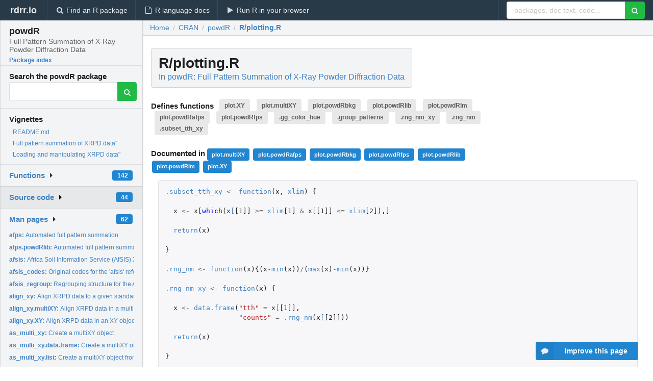

--- FILE ---
content_type: text/html; charset=utf-8
request_url: https://rdrr.io/cran/powdR/src/R/plotting.R
body_size: 308268
content:


<!DOCTYPE html>
<html lang="en">
  <head>
    <meta charset="utf-8">
    
    <script async src="https://www.googletagmanager.com/gtag/js?id=G-LRSBGK4Q35"></script>
<script>
  window.dataLayer = window.dataLayer || [];
  function gtag(){dataLayer.push(arguments);}
  gtag('js', new Date());

  gtag('config', 'G-LRSBGK4Q35');
</script>

    <meta http-equiv="X-UA-Compatible" content="IE=edge">
    <meta name="viewport" content="width=device-width, initial-scale=1, minimum-scale=1">
    <meta property="og:title" content="powdR source: R/plotting.R" />
    
      <meta name="description" content="R/plotting.R defines the following functions: plot.XY plot.multiXY plot.powdRbkg plot.powdRlib plot.powdRlm plot.powdRafps plot.powdRfps .gg_color_hue .group_patterns .rng_nm_xy .rng_nm .subset_tth_xy">
      <meta property="og:description" content="R/plotting.R defines the following functions: plot.XY plot.multiXY plot.powdRbkg plot.powdRlib plot.powdRlm plot.powdRafps plot.powdRfps .gg_color_hue .group_patterns .rng_nm_xy .rng_nm .subset_tth_xy"/>
    

    <link rel="icon" href="/favicon.ico">

    <link rel="canonical" href="https://rdrr.io/cran/powdR/src/R/plotting.R" />

    <link rel="search" type="application/opensearchdescription+xml" title="R Package Documentation" href="/opensearch.xml" />

    <!-- Hello from va2  -->

    <title>powdR source: R/plotting.R</title>

    <!-- HTML5 shim and Respond.js IE8 support of HTML5 elements and media queries -->
    <!--[if lt IE 9]>
      <script src="https://oss.maxcdn.com/html5shiv/3.7.2/html5shiv.min.js"></script>
      <script src="https://oss.maxcdn.com/respond/1.4.2/respond.min.js"></script>
    <![endif]-->

    
      
      
<link rel="stylesheet" href="/static/CACHE/css/dd7eaddf7db3.css" type="text/css" />

    

    
  <style>
    .hll { background-color: #ffffcc }
.pyg-c { color: #408080; font-style: italic } /* Comment */
.pyg-err { border: 1px solid #FF0000 } /* Error */
.pyg-k { color: #008000; font-weight: bold } /* Keyword */
.pyg-o { color: #666666 } /* Operator */
.pyg-ch { color: #408080; font-style: italic } /* Comment.Hashbang */
.pyg-cm { color: #408080; font-style: italic } /* Comment.Multiline */
.pyg-cp { color: #BC7A00 } /* Comment.Preproc */
.pyg-cpf { color: #408080; font-style: italic } /* Comment.PreprocFile */
.pyg-c1 { color: #408080; font-style: italic } /* Comment.Single */
.pyg-cs { color: #408080; font-style: italic } /* Comment.Special */
.pyg-gd { color: #A00000 } /* Generic.Deleted */
.pyg-ge { font-style: italic } /* Generic.Emph */
.pyg-gr { color: #FF0000 } /* Generic.Error */
.pyg-gh { color: #000080; font-weight: bold } /* Generic.Heading */
.pyg-gi { color: #00A000 } /* Generic.Inserted */
.pyg-go { color: #888888 } /* Generic.Output */
.pyg-gp { color: #000080; font-weight: bold } /* Generic.Prompt */
.pyg-gs { font-weight: bold } /* Generic.Strong */
.pyg-gu { color: #800080; font-weight: bold } /* Generic.Subheading */
.pyg-gt { color: #0044DD } /* Generic.Traceback */
.pyg-kc { color: #008000; font-weight: bold } /* Keyword.Constant */
.pyg-kd { color: #008000; font-weight: bold } /* Keyword.Declaration */
.pyg-kn { color: #008000; font-weight: bold } /* Keyword.Namespace */
.pyg-kp { color: #008000 } /* Keyword.Pseudo */
.pyg-kr { color: #008000; font-weight: bold } /* Keyword.Reserved */
.pyg-kt { color: #B00040 } /* Keyword.Type */
.pyg-m { color: #666666 } /* Literal.Number */
.pyg-s { color: #BA2121 } /* Literal.String */
.pyg-na { color: #7D9029 } /* Name.Attribute */
.pyg-nb { color: #008000 } /* Name.Builtin */
.pyg-nc { color: #0000FF; font-weight: bold } /* Name.Class */
.pyg-no { color: #880000 } /* Name.Constant */
.pyg-nd { color: #AA22FF } /* Name.Decorator */
.pyg-ni { color: #999999; font-weight: bold } /* Name.Entity */
.pyg-ne { color: #D2413A; font-weight: bold } /* Name.Exception */
.pyg-nf { color: #0000FF } /* Name.Function */
.pyg-nl { color: #A0A000 } /* Name.Label */
.pyg-nn { color: #0000FF; font-weight: bold } /* Name.Namespace */
.pyg-nt { color: #008000; font-weight: bold } /* Name.Tag */
.pyg-nv { color: #19177C } /* Name.Variable */
.pyg-ow { color: #AA22FF; font-weight: bold } /* Operator.Word */
.pyg-w { color: #bbbbbb } /* Text.Whitespace */
.pyg-mb { color: #666666 } /* Literal.Number.Bin */
.pyg-mf { color: #666666 } /* Literal.Number.Float */
.pyg-mh { color: #666666 } /* Literal.Number.Hex */
.pyg-mi { color: #666666 } /* Literal.Number.Integer */
.pyg-mo { color: #666666 } /* Literal.Number.Oct */
.pyg-sa { color: #BA2121 } /* Literal.String.Affix */
.pyg-sb { color: #BA2121 } /* Literal.String.Backtick */
.pyg-sc { color: #BA2121 } /* Literal.String.Char */
.pyg-dl { color: #BA2121 } /* Literal.String.Delimiter */
.pyg-sd { color: #BA2121; font-style: italic } /* Literal.String.Doc */
.pyg-s2 { color: #BA2121 } /* Literal.String.Double */
.pyg-se { color: #BB6622; font-weight: bold } /* Literal.String.Escape */
.pyg-sh { color: #BA2121 } /* Literal.String.Heredoc */
.pyg-si { color: #BB6688; font-weight: bold } /* Literal.String.Interpol */
.pyg-sx { color: #008000 } /* Literal.String.Other */
.pyg-sr { color: #BB6688 } /* Literal.String.Regex */
.pyg-s1 { color: #BA2121 } /* Literal.String.Single */
.pyg-ss { color: #19177C } /* Literal.String.Symbol */
.pyg-bp { color: #008000 } /* Name.Builtin.Pseudo */
.pyg-fm { color: #0000FF } /* Name.Function.Magic */
.pyg-vc { color: #19177C } /* Name.Variable.Class */
.pyg-vg { color: #19177C } /* Name.Variable.Global */
.pyg-vi { color: #19177C } /* Name.Variable.Instance */
.pyg-vm { color: #19177C } /* Name.Variable.Magic */
.pyg-il { color: #666666 } /* Literal.Number.Integer.Long */
  </style>


    
  </head>

  <body>
    <div class="ui darkblue top fixed inverted menu" role="navigation" itemscope itemtype="http://www.schema.org/SiteNavigationElement" style="height: 40px; z-index: 1000;">
      <a class="ui header item " href="/">rdrr.io<!-- <small>R Package Documentation</small>--></a>
      <a class='ui item ' href="/find/" itemprop="url"><i class='search icon'></i><span itemprop="name">Find an R package</span></a>
      <a class='ui item ' href="/r/" itemprop="url"><i class='file text outline icon'></i> <span itemprop="name">R language docs</span></a>
      <a class='ui item ' href="/snippets/" itemprop="url"><i class='play icon'></i> <span itemprop="name">Run R in your browser</span></a>

      <div class='right menu'>
        <form class='item' method='GET' action='/search'>
          <div class='ui right action input'>
            <input type='text' placeholder='packages, doc text, code...' size='24' name='q'>
            <button type="submit" class="ui green icon button"><i class='search icon'></i></button>
          </div>
        </form>
      </div>
    </div>

    
  



<div style='width: 280px; top: 24px; position: absolute;' class='ui vertical menu only-desktop bg-grey'>
  <a class='header  item' href='/cran/powdR/' style='padding-bottom: 4px'>
    <h3 class='ui header' style='margin-bottom: 4px'>
      powdR
      <div class='sub header'>Full Pattern Summation of X-Ray Powder Diffraction Data</div>
    </h3>
    <small style='padding: 0 0 16px 0px' class='fakelink'>Package index</small>
  </a>

  <form class='item' method='GET' action='/search'>
    <div class='sub header' style='margin-bottom: 4px'>Search the powdR package</div>
    <div class='ui action input' style='padding-right: 32px'>
      <input type='hidden' name='package' value='powdR'>
      <input type='hidden' name='repo' value='cran'>
      <input type='text' placeholder='' name='q'>
      <button type="submit" class="ui green icon button">
        <i class="search icon"></i>
      </button>
    </div>
  </form>

  
    <div class='header item' style='padding-bottom: 7px'>Vignettes</div>
    <small>
      <ul class='fakelist'>
        
          <li>
            <a href='/cran/powdR/f/README.md'>
              README.md
              
            </a>
          </li>
        
          <li>
            <a href='/cran/powdR/f/vignettes/full_pattern_summation.Rmd'>
              Full pattern summation of XRPD data&quot;
              
            </a>
          </li>
        
          <li>
            <a href='/cran/powdR/f/vignettes/Loading_and_manipulating.Rmd'>
              Loading and manipulating XRPD data&quot;
              
            </a>
          </li>
        
      </ul>
    </small>
  

  <div class='ui floating dropdown item finder '>
  <b><a href='/cran/powdR/api/'>Functions</a></b> <div class='ui blue label'>142</div>
  <i class='caret right icon'></i>
  
  
  
</div>

  <div class='ui floating dropdown item finder active'>
  <b><a href='/cran/powdR/f/'>Source code</a></b> <div class='ui blue label'>44</div>
  <i class='caret right icon'></i>
  
  
  
</div>

  <div class='ui floating dropdown item finder '>
  <b><a href='/cran/powdR/man/'>Man pages</a></b> <div class='ui blue label'>62</div>
  <i class='caret right icon'></i>
  
    <small>
      <ul style='list-style-type: none; margin: 12px auto 0; line-height: 2.0; padding-left: 0px; padding-bottom: 8px;'>
        
          <li style='white-space: nowrap; text-overflow: clip; overflow: hidden;'><a href='/cran/powdR/man/afps.html'><b>afps: </b>Automated full pattern summation</a></li>
        
          <li style='white-space: nowrap; text-overflow: clip; overflow: hidden;'><a href='/cran/powdR/man/afps.powdRlib.html'><b>afps.powdRlib: </b>Automated full pattern summation</a></li>
        
          <li style='white-space: nowrap; text-overflow: clip; overflow: hidden;'><a href='/cran/powdR/man/afsis.html'><b>afsis: </b>Africa Soil Information Service (AfSIS) XRPD reference...</a></li>
        
          <li style='white-space: nowrap; text-overflow: clip; overflow: hidden;'><a href='/cran/powdR/man/afsis_codes.html'><b>afsis_codes: </b>Original codes for the &#39;afsis&#39; reference patterns</a></li>
        
          <li style='white-space: nowrap; text-overflow: clip; overflow: hidden;'><a href='/cran/powdR/man/afsis_regroup.html'><b>afsis_regroup: </b>Regrouping structure for the Africa Soil Information Service...</a></li>
        
          <li style='white-space: nowrap; text-overflow: clip; overflow: hidden;'><a href='/cran/powdR/man/align_xy.html'><b>align_xy: </b>Align XRPD data to a given standard</a></li>
        
          <li style='white-space: nowrap; text-overflow: clip; overflow: hidden;'><a href='/cran/powdR/man/align_xy.multiXY.html'><b>align_xy.multiXY: </b>Align XRPD data in a multiXY object to a given standard</a></li>
        
          <li style='white-space: nowrap; text-overflow: clip; overflow: hidden;'><a href='/cran/powdR/man/align_xy.XY.html'><b>align_xy.XY: </b>Align XRPD data in an XY object to a given standard</a></li>
        
          <li style='white-space: nowrap; text-overflow: clip; overflow: hidden;'><a href='/cran/powdR/man/as_multi_xy.html'><b>as_multi_xy: </b>Create a multiXY object</a></li>
        
          <li style='white-space: nowrap; text-overflow: clip; overflow: hidden;'><a href='/cran/powdR/man/as_multi_xy.data.frame.html'><b>as_multi_xy.data.frame: </b>Create a multiXY object from a list of XRPD data</a></li>
        
          <li style='white-space: nowrap; text-overflow: clip; overflow: hidden;'><a href='/cran/powdR/man/as_multi_xy.list.html'><b>as_multi_xy.list: </b>Create a multiXY object from a list of XRPD data</a></li>
        
          <li style='white-space: nowrap; text-overflow: clip; overflow: hidden;'><a href='/cran/powdR/man/as_xy.html'><b>as_xy: </b>Create an XY object</a></li>
        
          <li style='white-space: nowrap; text-overflow: clip; overflow: hidden;'><a href='/cran/powdR/man/bkg.html'><b>bkg: </b>Fit a background to XRPD data</a></li>
        
          <li style='white-space: nowrap; text-overflow: clip; overflow: hidden;'><a href='/cran/powdR/man/close_quant.html'><b>close_quant: </b>Close the phase concentration data within a &#39;powdRfps&#39; or...</a></li>
        
          <li style='white-space: nowrap; text-overflow: clip; overflow: hidden;'><a href='/cran/powdR/man/close_quant.powdRafps.html'><b>close_quant.powdRafps: </b>Close the phase concentration data within a &#39;powdRafps&#39;...</a></li>
        
          <li style='white-space: nowrap; text-overflow: clip; overflow: hidden;'><a href='/cran/powdR/man/close_quant.powdRfps.html'><b>close_quant.powdRfps: </b>Close the phase concentration data within a &#39;powdRfps&#39; object</a></li>
        
          <li style='white-space: nowrap; text-overflow: clip; overflow: hidden;'><a href='/cran/powdR/man/delta.html'><b>delta: </b>Calculate the Delta value for a fitted pattern</a></li>
        
          <li style='white-space: nowrap; text-overflow: clip; overflow: hidden;'><a href='/cran/powdR/man/extract_xy.html'><b>extract_xy: </b>Import and extract XY data from proprietary files</a></li>
        
          <li style='white-space: nowrap; text-overflow: clip; overflow: hidden;'><a href='/cran/powdR/man/fps.html'><b>fps: </b>Full pattern summation</a></li>
        
          <li style='white-space: nowrap; text-overflow: clip; overflow: hidden;'><a href='/cran/powdR/man/fps_lm.html'><b>fps_lm: </b>Full pattern summation using linear regression</a></li>
        
          <li style='white-space: nowrap; text-overflow: clip; overflow: hidden;'><a href='/cran/powdR/man/fps_lm.powdRlib.html'><b>fps_lm.powdRlib: </b>Full pattern summation using linear regression</a></li>
        
          <li style='white-space: nowrap; text-overflow: clip; overflow: hidden;'><a href='/cran/powdR/man/fps.powdRlib.html'><b>fps.powdRlib: </b>Full pattern summation</a></li>
        
          <li style='white-space: nowrap; text-overflow: clip; overflow: hidden;'><a href='/cran/powdR/man/interpolate.html'><b>interpolate: </b>Interpolate an XY, multiXY or powdRlib object to a given...</a></li>
        
          <li style='white-space: nowrap; text-overflow: clip; overflow: hidden;'><a href='/cran/powdR/man/interpolate.multiXY.html'><b>interpolate.multiXY: </b>Interpolate a multiXY object onto a given 2theta scale.</a></li>
        
          <li style='white-space: nowrap; text-overflow: clip; overflow: hidden;'><a href='/cran/powdR/man/interpolate.powdRlib.html'><b>interpolate.powdRlib: </b>Interpolate a &#39;powdRlib&#39; object onto a given 2theta scale.</a></li>
        
          <li style='white-space: nowrap; text-overflow: clip; overflow: hidden;'><a href='/cran/powdR/man/interpolate.XY.html'><b>interpolate.XY: </b>Interpolate an &#39;XY&#39; object onto a given 2theta scale.</a></li>
        
          <li style='white-space: nowrap; text-overflow: clip; overflow: hidden;'><a href='/cran/powdR/man/merge.powdRlib.html'><b>merge.powdRlib: </b>Merge two powdRlib objects</a></li>
        
          <li style='white-space: nowrap; text-overflow: clip; overflow: hidden;'><a href='/cran/powdR/man/minerals.html'><b>minerals: </b>An example powdRlib reference library</a></li>
        
          <li style='white-space: nowrap; text-overflow: clip; overflow: hidden;'><a href='/cran/powdR/man/minerals_phases.html'><b>minerals_phases: </b>Example phases table for a reference library</a></li>
        
          <li style='white-space: nowrap; text-overflow: clip; overflow: hidden;'><a href='/cran/powdR/man/minerals_regroup.html'><b>minerals_regroup: </b>Example regrouping structure for the &#39;minerals&#39; data</a></li>
        
          <li style='white-space: nowrap; text-overflow: clip; overflow: hidden;'><a href='/cran/powdR/man/minerals_xrd.html'><b>minerals_xrd: </b>Example xrd table for a reference library</a></li>
        
          <li style='white-space: nowrap; text-overflow: clip; overflow: hidden;'><a href='/cran/powdR/man/multi_xy_to_df.html'><b>multi_xy_to_df: </b>Convert a multiXY object to a data frame.</a></li>
        
          <li style='white-space: nowrap; text-overflow: clip; overflow: hidden;'><a href='/cran/powdR/man/multi_xy_to_df.multiXY.html'><b>multi_xy_to_df.multiXY: </b>Convert a multiXY object to a data frame.</a></li>
        
          <li style='white-space: nowrap; text-overflow: clip; overflow: hidden;'><a href='/cran/powdR/man/omit_std.html'><b>omit_std: </b>Omit the internal standard from phase concentration data...</a></li>
        
          <li style='white-space: nowrap; text-overflow: clip; overflow: hidden;'><a href='/cran/powdR/man/omit_std.powdRafps.html'><b>omit_std.powdRafps: </b>Omit the internal standard from phase concentration data...</a></li>
        
          <li style='white-space: nowrap; text-overflow: clip; overflow: hidden;'><a href='/cran/powdR/man/omit_std.powdRfps.html'><b>omit_std.powdRfps: </b>Omit the internal standard from phase concentration data...</a></li>
        
          <li style='white-space: nowrap; text-overflow: clip; overflow: hidden;'><a href='/cran/powdR/man/plot.multiXY.html'><b>plot.multiXY: </b>Plotting a multiXY object</a></li>
        
          <li style='white-space: nowrap; text-overflow: clip; overflow: hidden;'><a href='/cran/powdR/man/plot.powdRafps.html'><b>plot.powdRafps: </b>Plotting elements of a powdRafps object</a></li>
        
          <li style='white-space: nowrap; text-overflow: clip; overflow: hidden;'><a href='/cran/powdR/man/plot.powdRbkg.html'><b>plot.powdRbkg: </b>Plotting a powdRbkg object</a></li>
        
          <li style='white-space: nowrap; text-overflow: clip; overflow: hidden;'><a href='/cran/powdR/man/plot.powdRfps.html'><b>plot.powdRfps: </b>Plotting elements of a powdRfps object</a></li>
        
          <li style='white-space: nowrap; text-overflow: clip; overflow: hidden;'><a href='/cran/powdR/man/plot.powdRlib.html'><b>plot.powdRlib: </b>Plotting elements of a powdRlib object</a></li>
        
          <li style='white-space: nowrap; text-overflow: clip; overflow: hidden;'><a href='/cran/powdR/man/plot.powdRlm.html'><b>plot.powdRlm: </b>Plotting elements of a powdRlm object</a></li>
        
          <li style='white-space: nowrap; text-overflow: clip; overflow: hidden;'><a href='/cran/powdR/man/plot.XY.html'><b>plot.XY: </b>Plotting an XY object</a></li>
        
          <li style='white-space: nowrap; text-overflow: clip; overflow: hidden;'><a href='/cran/powdR/man/powdR.html'><b>powdR: </b>powdR: Full Pattern Summation of X-Ray Powder Diffraction...</a></li>
        
          <li style='white-space: nowrap; text-overflow: clip; overflow: hidden;'><a href='/cran/powdR/man/powdRlib.html'><b>powdRlib: </b>Create an XRPD reference library</a></li>
        
          <li style='white-space: nowrap; text-overflow: clip; overflow: hidden;'><a href='/cran/powdR/man/r.html'><b>r: </b>Calculate the R value for a fitted pattern</a></li>
        
          <li style='white-space: nowrap; text-overflow: clip; overflow: hidden;'><a href='/cran/powdR/man/read_xy.html'><b>read_xy: </b>Read ASCII XY data</a></li>
        
          <li style='white-space: nowrap; text-overflow: clip; overflow: hidden;'><a href='/cran/powdR/man/regroup.html'><b>regroup: </b>regroup</a></li>
        
          <li style='white-space: nowrap; text-overflow: clip; overflow: hidden;'><a href='/cran/powdR/man/regroup.powdRafps.html'><b>regroup.powdRafps: </b>regroup</a></li>
        
          <li style='white-space: nowrap; text-overflow: clip; overflow: hidden;'><a href='/cran/powdR/man/regroup.powdRfps.html'><b>regroup.powdRfps: </b>regroup</a></li>
        
        <li style='padding-top: 4px; padding-bottom: 0;'><a href='/cran/powdR/man/'><b>Browse all...</b></a></li>
      </ul>
    </small>
  
  
  
</div>


  

  
</div>



  <div class='desktop-pad' id='body-content'>
    <div class='ui fluid container bc-row'>
      <div class='ui breadcrumb' itemscope itemtype="http://schema.org/BreadcrumbList">
        <a class='section' href="/">Home</a>

        <div class='divider'> / </div>

        <span itemprop="itemListElement" itemscope itemtype="http://schema.org/ListItem">
          <a class='section' itemscope itemtype="http://schema.org/Thing" itemprop="item" id="https://rdrr.io/all/cran/" href="/all/cran/">
            <span itemprop="name">CRAN</span>
          </a>
          <meta itemprop="position" content="1" />
        </span>

        <div class='divider'> / </div>

        <span itemprop="itemListElement" itemscope itemtype="http://schema.org/ListItem">
          <a class='section' itemscope itemtype="http://schema.org/Thing" itemprop="item" id="https://rdrr.io/cran/powdR/" href="/cran/powdR/">
            <span itemprop="name">powdR</span>
          </a>
          <meta itemprop="position" content="2" />
        </span>

        <div class='divider'> / </div>

        <span itemprop="itemListElement" itemscope itemtype="http://schema.org/ListItem" class="active section">
          <a class='active section' itemscope itemtype="http://schema.org/Thing" itemprop="item" id="https://rdrr.io/cran/powdR/src/R/plotting.R" href="https://rdrr.io/cran/powdR/src/R/plotting.R">
            <span itemprop="name">R/plotting.R</span>
          </a>
          <meta itemprop="position" content="3" />
        </span>
      </div>
    </div>

    <div class="ui fluid container" style='padding: 0px 16px'>
      
        <div class='only-desktop' style='float: right; width: 300px; height: 600px;'><ins class="adsbygoogle"
style="display:block;min-width:120px;max-width:300px;width:100%;height:600px"
data-ad-client="ca-pub-6535703173049909"
data-ad-slot="9724778181"
data-ad-format="vertical"></ins></div>
      
      <h1 class='ui block header fit-content'>R/plotting.R
        <div class='sub header'>In <a href='/cran/powdR/'>powdR: Full Pattern Summation of X-Ray Powder Diffraction Data</a>
      </h1>

      
        <h4 class='ui header'>
          Defines functions 
          
            <a class='ui label' href='#sym-plot.XY'>plot.XY</a> 
          
            <a class='ui label' href='#sym-plot.multiXY'>plot.multiXY</a> 
          
            <a class='ui label' href='#sym-plot.powdRbkg'>plot.powdRbkg</a> 
          
            <a class='ui label' href='#sym-plot.powdRlib'>plot.powdRlib</a> 
          
            <a class='ui label' href='#sym-plot.powdRlm'>plot.powdRlm</a> 
          
            <a class='ui label' href='#sym-plot.powdRafps'>plot.powdRafps</a> 
          
            <a class='ui label' href='#sym-plot.powdRfps'>plot.powdRfps</a> 
          
            <a class='ui label' href='#sym-.gg_color_hue'>.gg_color_hue</a> 
          
            <a class='ui label' href='#sym-.group_patterns'>.group_patterns</a> 
          
            <a class='ui label' href='#sym-.rng_nm_xy'>.rng_nm_xy</a> 
          
            <a class='ui label' href='#sym-.rng_nm'>.rng_nm</a> 
          
            <a class='ui label' href='#sym-.subset_tth_xy'>.subset_tth_xy</a> 
          
        </h4>
      

      
        <h4>
          Documented in 
          
            <a class='ui small blue label' href='/cran/powdR/man/plot.multiXY.html'>plot.multiXY</a> 
          
            <a class='ui small blue label' href='/cran/powdR/man/plot.powdRafps.html'>plot.powdRafps</a> 
          
            <a class='ui small blue label' href='/cran/powdR/man/plot.powdRbkg.html'>plot.powdRbkg</a> 
          
            <a class='ui small blue label' href='/cran/powdR/man/plot.powdRfps.html'>plot.powdRfps</a> 
          
            <a class='ui small blue label' href='/cran/powdR/man/plot.powdRlib.html'>plot.powdRlib</a> 
          
            <a class='ui small blue label' href='/cran/powdR/man/plot.powdRlm.html'>plot.powdRlm</a> 
          
            <a class='ui small blue label' href='/cran/powdR/man/plot.XY.html'>plot.XY</a> 
          
        </h4>
      

      <div class="highlight"><pre style="word-wrap: break-word; white-space: pre-wrap;"><span></span><span class="pyg-n"><a id="sym-.subset_tth_xy" href="/cran/powdR/src/R/plotting.R">.subset_tth_xy</a></span> <span class="pyg-o">&lt;-</span> <span class="pyg-nf"><a id="sym-function" class="mini-popup" href="/r/base/function.html" data-mini-url="/r/base/function.minihtml">function</a></span><span class="pyg-p">(</span><span class="pyg-n">x</span><span class="pyg-p">,</span> <span class="pyg-n"><a id="sym-xlim" class="mini-popup" href="/r/graphics/plot.window.html" data-mini-url="/r/graphics/plot.window.minihtml">xlim</a></span><span class="pyg-p">)</span> <span class="pyg-p">{</span>

  <span class="pyg-n">x</span> <span class="pyg-o">&lt;-</span> <span class="pyg-n">x</span><span class="pyg-nf">[which</span><span class="pyg-p">(</span><span class="pyg-n">x<a id="sym-[" class="mini-popup" href="/r/base/Extract.html" data-mini-url="/r/base/Extract.minihtml">[</a>[1]]</span> <span class="pyg-o">&gt;=</span> <span class="pyg-n"><a id="sym-xlim" class="mini-popup" href="/r/graphics/plot.window.html" data-mini-url="/r/graphics/plot.window.minihtml">xlim</a>[1]</span> <span class="pyg-o">&amp;</span> <span class="pyg-n">x<a id="sym-[" class="mini-popup" href="/r/base/Extract.html" data-mini-url="/r/base/Extract.minihtml">[</a>[1]]</span> <span class="pyg-o">&lt;=</span> <span class="pyg-n"><a id="sym-xlim" class="mini-popup" href="/r/graphics/plot.window.html" data-mini-url="/r/graphics/plot.window.minihtml">xlim</a>[2]</span><span class="pyg-p">),</span><span class="pyg-n">]</span>

  <span class="pyg-nf"><a id="sym-return" class="mini-popup" href="/r/base/function.html" data-mini-url="/r/base/function.minihtml">return</a></span><span class="pyg-p">(</span><span class="pyg-n">x</span><span class="pyg-p">)</span>

<span class="pyg-p">}</span>

<span class="pyg-n"><a id="sym-.rng_nm" href="/cran/powdR/src/R/plotting.R">.rng_nm</a></span> <span class="pyg-o">&lt;-</span> <span class="pyg-nf"><a id="sym-function" class="mini-popup" href="/r/base/function.html" data-mini-url="/r/base/function.minihtml">function</a></span><span class="pyg-p">(</span><span class="pyg-n">x</span><span class="pyg-p">){(</span><span class="pyg-n">x</span><span class="pyg-o">-</span><span class="pyg-nf"><a id="sym-min" class="mini-popup" href="/r/base/Extremes.html" data-mini-url="/r/base/Extremes.minihtml">min</a></span><span class="pyg-p">(</span><span class="pyg-n">x</span><span class="pyg-p">))</span><span class="pyg-o">/</span><span class="pyg-p">(</span><span class="pyg-nf"><a id="sym-max" class="mini-popup" href="/r/base/Extremes.html" data-mini-url="/r/base/Extremes.minihtml">max</a></span><span class="pyg-p">(</span><span class="pyg-n">x</span><span class="pyg-p">)</span><span class="pyg-o">-</span><span class="pyg-nf"><a id="sym-min" class="mini-popup" href="/r/base/Extremes.html" data-mini-url="/r/base/Extremes.minihtml">min</a></span><span class="pyg-p">(</span><span class="pyg-n">x</span><span class="pyg-p">))}</span>

<span class="pyg-n"><a id="sym-.rng_nm_xy" href="/cran/powdR/src/R/plotting.R">.rng_nm_xy</a></span> <span class="pyg-o">&lt;-</span> <span class="pyg-nf"><a id="sym-function" class="mini-popup" href="/r/base/function.html" data-mini-url="/r/base/function.minihtml">function</a></span><span class="pyg-p">(</span><span class="pyg-n">x</span><span class="pyg-p">)</span> <span class="pyg-p">{</span>

  <span class="pyg-n">x</span> <span class="pyg-o">&lt;-</span> <span class="pyg-nf"><a id="sym-data.frame" class="mini-popup" href="/r/base/data.frame.html" data-mini-url="/r/base/data.frame.minihtml">data.frame</a></span><span class="pyg-p">(</span><span class="pyg-s">&quot;tth&quot;</span> <span class="pyg-o">=</span> <span class="pyg-n">x<a id="sym-[" class="mini-popup" href="/r/base/Extract.html" data-mini-url="/r/base/Extract.minihtml">[</a>[1]]</span><span class="pyg-p">,</span>
                  <span class="pyg-s">&quot;counts&quot;</span> <span class="pyg-o">=</span> <span class="pyg-nf"><a id="sym-.rng_nm" href="/cran/powdR/src/R/plotting.R">.rng_nm</a></span><span class="pyg-p">(</span><span class="pyg-n">x<a id="sym-[" class="mini-popup" href="/r/base/Extract.html" data-mini-url="/r/base/Extract.minihtml">[</a>[2]]</span><span class="pyg-p">))</span>

  <span class="pyg-nf"><a id="sym-return" class="mini-popup" href="/r/base/function.html" data-mini-url="/r/base/function.minihtml">return</a></span><span class="pyg-p">(</span><span class="pyg-n">x</span><span class="pyg-p">)</span>

<span class="pyg-p">}</span>

<span class="pyg-n"><a id="sym-.group_patterns" href="/cran/powdR/src/R/plotting.R">.group_patterns</a></span> <span class="pyg-o">&lt;-</span> <span class="pyg-nf"><a id="sym-function" class="mini-popup" href="/r/base/function.html" data-mini-url="/r/base/function.minihtml">function</a></span><span class="pyg-p">(</span><span class="pyg-n">x</span><span class="pyg-p">)</span> <span class="pyg-p">{</span>

  <span class="pyg-n">wpp_df</span> <span class="pyg-o">&lt;-</span> <span class="pyg-n">x</span><span class="pyg-o">$</span><span class="pyg-n">weighted_pure_patterns</span>

  <span class="pyg-nf">if </span><span class="pyg-p">(</span><span class="pyg-o">!</span><span class="pyg-nf"><a id="sym-identical" class="mini-popup" href="/r/base/identical.html" data-mini-url="/r/base/identical.minihtml">identical</a></span><span class="pyg-p">(</span><span class="pyg-nf"><a id="sym-names" class="mini-popup" href="/r/base/names.html" data-mini-url="/r/base/names.minihtml">names</a></span><span class="pyg-p">(</span><span class="pyg-n">wpp_df</span><span class="pyg-p">),</span> <span class="pyg-n">x</span><span class="pyg-o">$</span><span class="pyg-n">phases</span><span class="pyg-o">$</span><span class="pyg-n">phase_id</span><span class="pyg-p">))</span> <span class="pyg-p">{</span>

    <span class="pyg-nf"><a id="sym-stop" class="mini-popup" href="/r/base/stop.html" data-mini-url="/r/base/stop.minihtml">stop</a></span><span class="pyg-p">(</span><span class="pyg-s">&quot;The ID&#39;s and names don&#39;t match&quot;</span><span class="pyg-p">)</span>

  <span class="pyg-p">}</span>

  <span class="pyg-n">wpp_df</span> <span class="pyg-o">&lt;-</span> <span class="pyg-nf"><a id="sym-data.frame" class="mini-popup" href="/r/base/data.frame.html" data-mini-url="/r/base/data.frame.minihtml">data.frame</a></span><span class="pyg-p">(</span><span class="pyg-nf"><a id="sym-t" class="mini-popup" href="/r/base/t.html" data-mini-url="/r/base/t.minihtml">t</a></span><span class="pyg-p">(</span><span class="pyg-n">wpp_df</span><span class="pyg-p">))</span>

  <span class="pyg-n">wpp_df</span> <span class="pyg-o">&lt;-</span> <span class="pyg-nf"><a id="sym-data.frame" class="mini-popup" href="/r/base/data.frame.html" data-mini-url="/r/base/data.frame.minihtml">data.frame</a></span><span class="pyg-p">(</span><span class="pyg-s">&quot;phase_name&quot;</span> <span class="pyg-o">=</span> <span class="pyg-n">x</span><span class="pyg-o">$</span><span class="pyg-n">phases</span><span class="pyg-o">$</span><span class="pyg-n">phase_name</span><span class="pyg-p">,</span>
                       <span class="pyg-n">wpp_df</span><span class="pyg-p">)</span>

  <span class="pyg-n">wpp_df</span> <span class="pyg-o">&lt;-</span> <span class="pyg-n"><a id="sym-stats" class="mini-popup" href="/r/stats/stats-package.html" data-mini-url="/r/stats/stats-package.minihtml">stats</a></span><span class="pyg-o">::</span><span class="pyg-nf"><a id="sym-aggregate" class="mini-popup" href="/r/stats/aggregate.html" data-mini-url="/r/stats/aggregate.minihtml">aggregate</a></span><span class="pyg-p">(</span><span class="pyg-n">. </span><span class="pyg-o">~</span> <span class="pyg-n">phase_name</span><span class="pyg-p">,</span> <span class="pyg-n"><a id="sym-data" class="mini-popup" href="/r/utils/data.html" data-mini-url="/r/utils/data.minihtml">data</a></span> <span class="pyg-o">=</span> <span class="pyg-n">wpp_df</span><span class="pyg-p">,</span> <span class="pyg-n">FUN</span> <span class="pyg-o">=</span> <span class="pyg-n"><a id="sym-sum" class="mini-popup" href="/r/base/sum.html" data-mini-url="/r/base/sum.minihtml">sum</a></span><span class="pyg-p">)</span>
  <span class="pyg-n">wpp_df_names</span> <span class="pyg-o">&lt;-</span> <span class="pyg-n">wpp_df</span><span class="pyg-o">$</span><span class="pyg-n">phase_name</span>
  <span class="pyg-n">wpp_df</span> <span class="pyg-o">&lt;-</span> <span class="pyg-nf"><a id="sym-data.frame" class="mini-popup" href="/r/base/data.frame.html" data-mini-url="/r/base/data.frame.minihtml">data.frame</a></span><span class="pyg-p">(</span><span class="pyg-nf"><a id="sym-t" class="mini-popup" href="/r/base/t.html" data-mini-url="/r/base/t.minihtml">t</a></span><span class="pyg-p">(</span><span class="pyg-n">wpp_df<a id="sym-[" class="mini-popup" href="/r/base/Extract.html" data-mini-url="/r/base/Extract.minihtml">[</a></span><span class="pyg-m">-1</span><span class="pyg-n">]</span><span class="pyg-p">))</span>
  <span class="pyg-nf"><a id="sym-names" class="mini-popup" href="/r/base/names.html" data-mini-url="/r/base/names.minihtml">names</a></span><span class="pyg-p">(</span><span class="pyg-n">wpp_df</span><span class="pyg-p">)</span> <span class="pyg-o">&lt;-</span> <span class="pyg-n">wpp_df_names</span>
  <span class="pyg-nf"><a id="sym-rownames" class="mini-popup" href="/r/base/colnames.html" data-mini-url="/r/base/colnames.minihtml">rownames</a></span><span class="pyg-p">(</span><span class="pyg-n">wpp_df</span><span class="pyg-p">)</span> <span class="pyg-o">&lt;-</span> <span class="pyg-kc"><a id="sym-NULL" class="mini-popup" href="/r/base/NULL.html" data-mini-url="/r/base/NULL.minihtml">NULL</a></span>

  <span class="pyg-n">x</span><span class="pyg-o">$</span><span class="pyg-n">weighted_pure_patterns</span> <span class="pyg-o">&lt;-</span> <span class="pyg-n">wpp_df</span>

  <span class="pyg-nf"><a id="sym-return" class="mini-popup" href="/r/base/function.html" data-mini-url="/r/base/function.minihtml">return</a></span><span class="pyg-p">(</span><span class="pyg-n">x</span><span class="pyg-p">)</span>

<span class="pyg-p">}</span>


<span class="pyg-n"><a id="sym-.gg_color_hue" href="/cran/powdR/src/R/plotting.R">.gg_color_hue</a></span> <span class="pyg-o">&lt;-</span> <span class="pyg-nf"><a id="sym-function" class="mini-popup" href="/r/base/function.html" data-mini-url="/r/base/function.minihtml">function</a></span><span class="pyg-p">(</span><span class="pyg-n">n</span><span class="pyg-p">)</span> <span class="pyg-p">{</span>
  <span class="pyg-n">hues</span> <span class="pyg-o">=</span> <span class="pyg-nf"><a id="sym-seq" class="mini-popup" href="/r/base/seq.html" data-mini-url="/r/base/seq.minihtml">seq</a></span><span class="pyg-p">(</span><span class="pyg-m">15</span><span class="pyg-p">,</span> <span class="pyg-m">375</span><span class="pyg-p">,</span> <span class="pyg-n"><a id="sym-length" class="mini-popup" href="/r/base/length.html" data-mini-url="/r/base/length.minihtml">length</a></span> <span class="pyg-o">=</span> <span class="pyg-n">n</span> <span class="pyg-o">+</span> <span class="pyg-m">1</span><span class="pyg-p">)</span>
  <span class="pyg-n"><a id="sym-grDevices" class="mini-popup" href="/r/grDevices/grDevices-package.html" data-mini-url="/r/grDevices/grDevices-package.minihtml">grDevices</a></span><span class="pyg-o">::</span><span class="pyg-nf"><a id="sym-hcl" class="mini-popup" href="/r/grDevices/hcl.html" data-mini-url="/r/grDevices/hcl.minihtml">hcl</a></span><span class="pyg-p">(</span><span class="pyg-n">h</span> <span class="pyg-o">=</span> <span class="pyg-n">hues</span><span class="pyg-p">,</span> <span class="pyg-n">l</span> <span class="pyg-o">=</span> <span class="pyg-m">65</span><span class="pyg-p">,</span> <span class="pyg-n"><a id="sym-c" class="mini-popup" href="/r/base/c.html" data-mini-url="/r/base/c.minihtml">c</a></span> <span class="pyg-o">=</span> <span class="pyg-m">100</span><span class="pyg-p">)</span><span class="pyg-n">[1</span><span class="pyg-o">:</span><span class="pyg-n">n]</span>
<span class="pyg-p">}</span>

<span class="pyg-c1">#&#39; Plotting elements of a powdRfps object</span>
<span class="pyg-c1">#&#39;</span>
<span class="pyg-c1">#&#39; \code{plot.powdRfps} is designed to provide easy, adaptable plots</span>
<span class="pyg-c1">#&#39; of full pattern summation outputs produced from \code{\link{fps}}.</span>
<span class="pyg-c1">#&#39;</span>
<span class="pyg-c1">#&#39; When seeking to inspect the results from full pattern summation, interactive</span>
<span class="pyg-c1">#&#39; plots are particularly useful and can be specified with the \code{interactive}</span>
<span class="pyg-c1">#&#39; argument.</span>
<span class="pyg-c1">#&#39;</span>
<span class="pyg-c1">#&#39; @param x a powdRfps object</span>
<span class="pyg-c1">#&#39; @param wavelength One of &quot;Cu&quot;, &quot;Co&quot; or a custom numeric value defining the wavelength</span>
<span class="pyg-c1">#&#39; (in Angstroms). Used to compute d-spacings.When &quot;Cu&quot; or &quot;Co&quot; are supplied, wavelengths</span>
<span class="pyg-c1">#&#39; of 1.54056 or 1.78897 are used, respectively.</span>
<span class="pyg-c1">#&#39; @param mode One of &quot;fit&quot;, &quot;residuals&quot; or &quot;both&quot; defining whether to plot the fitted</span>
<span class="pyg-c1">#&#39; patterns, the residuals of the fit, or both, respectively. Default = &quot;fit&quot;.</span>
<span class="pyg-c1">#&#39; @param group A logical parameter used to specify whether the plotted data are grouped</span>
<span class="pyg-c1">#&#39; according to the phase name. Default = FALSE.</span>
<span class="pyg-c1">#&#39; @param xlim A numeric vector providing limits of the x-axis (E.g. \code{c(10, 60)}).</span>
<span class="pyg-c1">#&#39; Defaults to full x-axis unless specified.</span>
<span class="pyg-c1">#&#39; @param show_excluded A logical value specifying whether the areas excluded from the</span>
<span class="pyg-c1">#&#39; fitting are identified in the plot as grey rectangles. Default \code{= TRUE}.</span>
<span class="pyg-c1">#&#39; @param interactive logical. If TRUE then the output will be an interactive</span>
<span class="pyg-c1">#&#39; ggplotly object. If FALSE then the output will be a ggplot object.</span>
<span class="pyg-c1">#&#39; @param ... other arguments</span>
<span class="pyg-c1">#&#39;</span>
<span class="pyg-c1">#&#39; @method plot powdRfps</span>
<span class="pyg-c1">#&#39; @examples</span>
<span class="pyg-c1">#&#39; #Load the minerals library</span>
<span class="pyg-c1">#&#39; data(minerals)</span>
<span class="pyg-c1">#&#39;</span>
<span class="pyg-c1">#&#39; # Load the soils data</span>
<span class="pyg-c1">#&#39; data(soils)</span>
<span class="pyg-c1">#&#39;</span>
<span class="pyg-c1">#&#39; \dontrun{</span>
<span class="pyg-c1">#&#39; fps_sand &lt;-  fps(lib = minerals,</span>
<span class="pyg-c1">#&#39;                 smpl = soils$sandstone,</span>
<span class="pyg-c1">#&#39;                 refs = minerals$phases$phase_id,</span>
<span class="pyg-c1">#&#39;                 std = &quot;QUA.1&quot;,</span>
<span class="pyg-c1">#&#39;                 align = 0.2)</span>
<span class="pyg-c1">#&#39;</span>
<span class="pyg-c1">#&#39; plot(fps_sand, wavelength = &quot;Cu&quot;)</span>
<span class="pyg-c1">#&#39; plot(fps_sand, wavelength = &quot;Cu&quot;, interactive = TRUE)</span>
<span class="pyg-c1">#&#39; }</span>
<span class="pyg-c1">#&#39; @export</span>
<span class="pyg-n"><a id="sym-plot.powdRfps" class="mini-popup" href="/cran/powdR/man/plot.powdRfps.html" data-mini-url="/cran/powdR/man/plot.powdRfps.minihtml">plot.powdRfps</a></span> <span class="pyg-o">&lt;-</span> <span class="pyg-nf"><a id="sym-function" class="mini-popup" href="/r/base/function.html" data-mini-url="/r/base/function.minihtml">function</a></span><span class="pyg-p">(</span><span class="pyg-n">x</span><span class="pyg-p">,</span> <span class="pyg-n">wavelength</span><span class="pyg-p">,</span> <span class="pyg-n"><a id="sym-mode" class="mini-popup" href="/r/base/mode.html" data-mini-url="/r/base/mode.minihtml">mode</a></span><span class="pyg-p">,</span> <span class="pyg-n"><a id="sym-group" class="mini-popup" href="/r/grDevices/plotmath.html" data-mini-url="/r/grDevices/plotmath.minihtml">group</a></span><span class="pyg-p">,</span>
                          <span class="pyg-n"><a id="sym-xlim" class="mini-popup" href="/r/graphics/plot.window.html" data-mini-url="/r/graphics/plot.window.minihtml">xlim</a></span><span class="pyg-p">,</span> <span class="pyg-n">show_excluded</span><span class="pyg-p">,</span> <span class="pyg-n"><a id="sym-interactive" class="mini-popup" href="/r/base/interactive.html" data-mini-url="/r/base/interactive.minihtml">interactive</a></span><span class="pyg-p">,</span> <span class="pyg-kc"><a id="sym-..." class="mini-popup" href="/r/base/dots.html" data-mini-url="/r/base/dots.minihtml">...</a></span><span class="pyg-p">)</span> <span class="pyg-p">{</span>

  <span class="pyg-nf">if </span><span class="pyg-p">(</span><span class="pyg-nf"><a id="sym-missing" class="mini-popup" href="/r/base/missing.html" data-mini-url="/r/base/missing.minihtml">missing</a></span><span class="pyg-p">(</span><span class="pyg-n"><a id="sym-group" class="mini-popup" href="/r/grDevices/plotmath.html" data-mini-url="/r/grDevices/plotmath.minihtml">group</a></span><span class="pyg-p">))</span> <span class="pyg-p">{</span>

    <span class="pyg-n"><a id="sym-group" class="mini-popup" href="/r/grDevices/plotmath.html" data-mini-url="/r/grDevices/plotmath.minihtml">group</a></span> <span class="pyg-o">&lt;-</span> <span class="pyg-kc"><a id="sym-FALSE" class="mini-popup" href="/r/base/logical.html" data-mini-url="/r/base/logical.minihtml">FALSE</a></span>

  <span class="pyg-p">}</span>

  <span class="pyg-nf">if </span><span class="pyg-p">(</span><span class="pyg-o">!</span><span class="pyg-nf"><a id="sym-is.logical" class="mini-popup" href="/r/base/logical.html" data-mini-url="/r/base/logical.minihtml">is.logical</a></span><span class="pyg-p">(</span><span class="pyg-n"><a id="sym-group" class="mini-popup" href="/r/grDevices/plotmath.html" data-mini-url="/r/grDevices/plotmath.minihtml">group</a></span><span class="pyg-p">))</span> <span class="pyg-p">{</span>

    <span class="pyg-nf"><a id="sym-stop" class="mini-popup" href="/r/base/stop.html" data-mini-url="/r/base/stop.minihtml">stop</a></span><span class="pyg-p">(</span><span class="pyg-s">&quot;group must be logical&quot;</span><span class="pyg-p">,</span>
         <span class="pyg-n">call.</span> <span class="pyg-o">=</span> <span class="pyg-kc"><a id="sym-FALSE" class="mini-popup" href="/r/base/logical.html" data-mini-url="/r/base/logical.minihtml">FALSE</a></span><span class="pyg-p">)</span>

  <span class="pyg-p">}</span>

  <span class="pyg-nf">if </span><span class="pyg-p">(</span><span class="pyg-nf"><a id="sym-missing" class="mini-popup" href="/r/base/missing.html" data-mini-url="/r/base/missing.minihtml">missing</a></span><span class="pyg-p">(</span><span class="pyg-n"><a id="sym-xlim" class="mini-popup" href="/r/graphics/plot.window.html" data-mini-url="/r/graphics/plot.window.minihtml">xlim</a></span><span class="pyg-p">))</span> <span class="pyg-p">{</span>

    <span class="pyg-n"><a id="sym-xlim" class="mini-popup" href="/r/graphics/plot.window.html" data-mini-url="/r/graphics/plot.window.minihtml">xlim</a></span> <span class="pyg-o">&lt;-</span> <span class="pyg-nf"><a id="sym-c" class="mini-popup" href="/r/base/c.html" data-mini-url="/r/base/c.minihtml">c</a></span><span class="pyg-p">(</span><span class="pyg-nf"><a id="sym-min" class="mini-popup" href="/r/base/Extremes.html" data-mini-url="/r/base/Extremes.minihtml">min</a></span><span class="pyg-p">(</span><span class="pyg-n">x</span><span class="pyg-o">$</span><span class="pyg-n">tth</span><span class="pyg-p">),</span> <span class="pyg-nf"><a id="sym-max" class="mini-popup" href="/r/base/Extremes.html" data-mini-url="/r/base/Extremes.minihtml">max</a></span><span class="pyg-p">(</span><span class="pyg-n">x</span><span class="pyg-o">$</span><span class="pyg-n">tth</span><span class="pyg-p">))</span>

  <span class="pyg-p">}</span>

  <span class="pyg-nf">if </span><span class="pyg-p">(</span><span class="pyg-nf"><a id="sym-length" class="mini-popup" href="/r/base/length.html" data-mini-url="/r/base/length.minihtml">length</a></span><span class="pyg-p">(</span><span class="pyg-n"><a id="sym-xlim" class="mini-popup" href="/r/graphics/plot.window.html" data-mini-url="/r/graphics/plot.window.minihtml">xlim</a></span><span class="pyg-p">)</span> <span class="pyg-o">&gt;</span> <span class="pyg-m">2</span><span class="pyg-p">)</span> <span class="pyg-p">{</span>

    <span class="pyg-nf"><a id="sym-stop" class="mini-popup" href="/r/base/stop.html" data-mini-url="/r/base/stop.minihtml">stop</a></span><span class="pyg-p">(</span><span class="pyg-s">&quot;xlim must be a numeric vector of length 2&quot;</span><span class="pyg-p">,</span>
         <span class="pyg-n">call.</span> <span class="pyg-o">=</span> <span class="pyg-kc"><a id="sym-FALSE" class="mini-popup" href="/r/base/logical.html" data-mini-url="/r/base/logical.minihtml">FALSE</a></span><span class="pyg-p">)</span>

  <span class="pyg-p">}</span>

  <span class="pyg-nf">if </span><span class="pyg-p">(</span><span class="pyg-o">!</span><span class="pyg-nf"><a id="sym-is.numeric" class="mini-popup" href="/r/base/numeric.html" data-mini-url="/r/base/numeric.minihtml">is.numeric</a></span><span class="pyg-p">(</span><span class="pyg-n"><a id="sym-xlim" class="mini-popup" href="/r/graphics/plot.window.html" data-mini-url="/r/graphics/plot.window.minihtml">xlim</a></span><span class="pyg-p">))</span> <span class="pyg-p">{</span>

    <span class="pyg-nf"><a id="sym-stop" class="mini-popup" href="/r/base/stop.html" data-mini-url="/r/base/stop.minihtml">stop</a></span><span class="pyg-p">(</span><span class="pyg-s">&quot;xlim must be a numeric vector of length 2&quot;</span><span class="pyg-p">,</span>
         <span class="pyg-n">call.</span> <span class="pyg-o">=</span> <span class="pyg-kc"><a id="sym-FALSE" class="mini-popup" href="/r/base/logical.html" data-mini-url="/r/base/logical.minihtml">FALSE</a></span><span class="pyg-p">)</span>

  <span class="pyg-p">}</span>

  <span class="pyg-nf">if </span><span class="pyg-p">(</span><span class="pyg-n"><a id="sym-xlim" class="mini-popup" href="/r/graphics/plot.window.html" data-mini-url="/r/graphics/plot.window.minihtml">xlim</a>[1]</span> <span class="pyg-o">&lt;</span> <span class="pyg-nf"><a id="sym-min" class="mini-popup" href="/r/base/Extremes.html" data-mini-url="/r/base/Extremes.minihtml">min</a></span><span class="pyg-p">(</span><span class="pyg-n">x</span><span class="pyg-o">$</span><span class="pyg-n">tth</span><span class="pyg-p">)</span> <span class="pyg-o">|</span> <span class="pyg-n"><a id="sym-xlim" class="mini-popup" href="/r/graphics/plot.window.html" data-mini-url="/r/graphics/plot.window.minihtml">xlim</a>[2]</span> <span class="pyg-o">&gt;</span> <span class="pyg-nf"><a id="sym-max" class="mini-popup" href="/r/base/Extremes.html" data-mini-url="/r/base/Extremes.minihtml">max</a></span><span class="pyg-p">(</span><span class="pyg-n">x</span><span class="pyg-o">$</span><span class="pyg-n">tth</span><span class="pyg-p">))</span> <span class="pyg-p">{</span>

    <span class="pyg-nf"><a id="sym-stop" class="mini-popup" href="/r/base/stop.html" data-mini-url="/r/base/stop.minihtml">stop</a></span><span class="pyg-p">(</span><span class="pyg-s">&quot;The limits defined in xlim are outside of the 2theta range of the data&quot;</span><span class="pyg-p">,</span>
         <span class="pyg-n">call.</span> <span class="pyg-o">=</span> <span class="pyg-kc"><a id="sym-FALSE" class="mini-popup" href="/r/base/logical.html" data-mini-url="/r/base/logical.minihtml">FALSE</a></span><span class="pyg-p">)</span>

  <span class="pyg-p">}</span>


  <span class="pyg-nf">if </span><span class="pyg-p">(</span><span class="pyg-nf"><a id="sym-missing" class="mini-popup" href="/r/base/missing.html" data-mini-url="/r/base/missing.minihtml">missing</a></span><span class="pyg-p">(</span><span class="pyg-n"><a id="sym-mode" class="mini-popup" href="/r/base/mode.html" data-mini-url="/r/base/mode.minihtml">mode</a></span><span class="pyg-p">))</span> <span class="pyg-p">{</span>

    <span class="pyg-n"><a id="sym-mode" class="mini-popup" href="/r/base/mode.html" data-mini-url="/r/base/mode.minihtml">mode</a></span> <span class="pyg-o">&lt;-</span> <span class="pyg-s">&quot;fit&quot;</span>

  <span class="pyg-p">}</span>

  <span class="pyg-nf">if </span><span class="pyg-p">(</span><span class="pyg-o">!</span><span class="pyg-n"><a id="sym-mode" class="mini-popup" href="/r/base/mode.html" data-mini-url="/r/base/mode.minihtml">mode</a></span> <span class="pyg-o">%in%</span> <span class="pyg-nf"><a id="sym-c" class="mini-popup" href="/r/base/c.html" data-mini-url="/r/base/c.minihtml">c</a></span><span class="pyg-p">(</span><span class="pyg-s">&quot;fit&quot;</span><span class="pyg-p">,</span> <span class="pyg-s">&quot;residuals&quot;</span><span class="pyg-p">,</span> <span class="pyg-s">&quot;both&quot;</span><span class="pyg-p">))</span> <span class="pyg-p">{</span>

    <span class="pyg-nf"><a id="sym-stop" class="mini-popup" href="/r/base/stop.html" data-mini-url="/r/base/stop.minihtml">stop</a></span><span class="pyg-p">(</span><span class="pyg-s">&quot;The mode argument must be one of `fit`, `residuals`, or `both`&quot;</span><span class="pyg-p">,</span>
         <span class="pyg-n">call.</span> <span class="pyg-o">=</span> <span class="pyg-kc"><a id="sym-FALSE" class="mini-popup" href="/r/base/logical.html" data-mini-url="/r/base/logical.minihtml">FALSE</a></span><span class="pyg-p">)</span>

  <span class="pyg-p">}</span>

  <span class="pyg-nf"><a id="sym-if" class="mini-popup" href="/r/base/Control.html" data-mini-url="/r/base/Control.minihtml">if</a></span><span class="pyg-p">(</span><span class="pyg-nf"><a id="sym-missing" class="mini-popup" href="/r/base/missing.html" data-mini-url="/r/base/missing.minihtml">missing</a></span><span class="pyg-p">(</span><span class="pyg-n">show_excluded</span><span class="pyg-p">))</span> <span class="pyg-p">{</span>
    <span class="pyg-n">show_excluded</span> <span class="pyg-o">&lt;-</span> <span class="pyg-kc"><a id="sym-TRUE" class="mini-popup" href="/r/base/logical.html" data-mini-url="/r/base/logical.minihtml">TRUE</a></span>
  <span class="pyg-p">}</span>

  <span class="pyg-nf"><a id="sym-if" class="mini-popup" href="/r/base/Control.html" data-mini-url="/r/base/Control.minihtml">if</a></span><span class="pyg-p">(</span><span class="pyg-o">!</span><span class="pyg-nf"><a id="sym-is.logical" class="mini-popup" href="/r/base/logical.html" data-mini-url="/r/base/logical.minihtml">is.logical</a></span><span class="pyg-p">(</span><span class="pyg-n">show_excluded</span><span class="pyg-p">))</span> <span class="pyg-p">{</span>
    <span class="pyg-nf"><a id="sym-stop" class="mini-popup" href="/r/base/stop.html" data-mini-url="/r/base/stop.minihtml">stop</a></span><span class="pyg-p">(</span><span class="pyg-s">&quot;The show_excluded argument must be logical.&quot;</span><span class="pyg-p">,</span>
         <span class="pyg-n">call.</span> <span class="pyg-o">=</span> <span class="pyg-kc"><a id="sym-FALSE" class="mini-popup" href="/r/base/logical.html" data-mini-url="/r/base/logical.minihtml">FALSE</a></span><span class="pyg-p">)</span>
  <span class="pyg-p">}</span>

  <span class="pyg-nf"><a id="sym-if" class="mini-popup" href="/r/base/Control.html" data-mini-url="/r/base/Control.minihtml">if</a></span><span class="pyg-p">(</span><span class="pyg-nf"><a id="sym-missing" class="mini-popup" href="/r/base/missing.html" data-mini-url="/r/base/missing.minihtml">missing</a></span><span class="pyg-p">(</span><span class="pyg-n"><a id="sym-interactive" class="mini-popup" href="/r/base/interactive.html" data-mini-url="/r/base/interactive.minihtml">interactive</a></span><span class="pyg-p">))</span> <span class="pyg-p">{</span>
    <span class="pyg-n"><a id="sym-interactive" class="mini-popup" href="/r/base/interactive.html" data-mini-url="/r/base/interactive.minihtml">interactive</a></span> <span class="pyg-o">&lt;-</span> <span class="pyg-kc"><a id="sym-FALSE" class="mini-popup" href="/r/base/logical.html" data-mini-url="/r/base/logical.minihtml">FALSE</a></span>
  <span class="pyg-p">}</span>

  <span class="pyg-nf"><a id="sym-if" class="mini-popup" href="/r/base/Control.html" data-mini-url="/r/base/Control.minihtml">if</a></span><span class="pyg-p">(</span><span class="pyg-o">!</span><span class="pyg-nf"><a id="sym-is.logical" class="mini-popup" href="/r/base/logical.html" data-mini-url="/r/base/logical.minihtml">is.logical</a></span><span class="pyg-p">(</span><span class="pyg-n"><a id="sym-interactive" class="mini-popup" href="/r/base/interactive.html" data-mini-url="/r/base/interactive.minihtml">interactive</a></span><span class="pyg-p">))</span> <span class="pyg-p">{</span>
    <span class="pyg-nf"><a id="sym-stop" class="mini-popup" href="/r/base/stop.html" data-mini-url="/r/base/stop.minihtml">stop</a></span><span class="pyg-p">(</span><span class="pyg-s">&quot;The interactive argument must be logical.&quot;</span><span class="pyg-p">,</span>
         <span class="pyg-n">call.</span> <span class="pyg-o">=</span> <span class="pyg-kc"><a id="sym-FALSE" class="mini-popup" href="/r/base/logical.html" data-mini-url="/r/base/logical.minihtml">FALSE</a></span><span class="pyg-p">)</span>
  <span class="pyg-p">}</span>

  <span class="pyg-c1">#If wavelength is missing then stop the function call</span>
  <span class="pyg-nf">if </span><span class="pyg-p">(</span><span class="pyg-nf"><a id="sym-missing" class="mini-popup" href="/r/base/missing.html" data-mini-url="/r/base/missing.minihtml">missing</a></span><span class="pyg-p">(</span><span class="pyg-n">wavelength</span><span class="pyg-p">))</span> <span class="pyg-p">{</span>

    <span class="pyg-nf"><a id="sym-stop" class="mini-popup" href="/r/base/stop.html" data-mini-url="/r/base/stop.minihtml">stop</a></span><span class="pyg-p">(</span><span class="pyg-s">&quot;Provide a wavelength so that d-spacings can be calculated&quot;</span><span class="pyg-p">,</span>
         <span class="pyg-n">call.</span> <span class="pyg-o">=</span> <span class="pyg-kc"><a id="sym-FALSE" class="mini-popup" href="/r/base/logical.html" data-mini-url="/r/base/logical.minihtml">FALSE</a></span><span class="pyg-p">)</span>

  <span class="pyg-p">}</span>

  <span class="pyg-c1">#If wavelength = &quot;Cu&quot; then define it</span>
  <span class="pyg-nf">if </span><span class="pyg-p">(</span><span class="pyg-n">wavelength</span> <span class="pyg-o">==</span> <span class="pyg-s">&quot;Cu&quot;</span><span class="pyg-p">)</span> <span class="pyg-p">{</span>

    <span class="pyg-n">wavelength</span> <span class="pyg-o">&lt;-</span> <span class="pyg-m">1.54056</span>

  <span class="pyg-p">}</span>

  <span class="pyg-c1">#If wavelength = &quot;Cu&quot; then define it</span>
  <span class="pyg-nf">if </span><span class="pyg-p">(</span><span class="pyg-n">wavelength</span> <span class="pyg-o">==</span> <span class="pyg-s">&quot;Co&quot;</span><span class="pyg-p">)</span> <span class="pyg-p">{</span>

    <span class="pyg-n">wavelength</span> <span class="pyg-o">&lt;-</span> <span class="pyg-m">1.78897</span>

  <span class="pyg-p">}</span>

  <span class="pyg-c1">#At this point if wavelength isn&#39;t numeric then stop</span>
  <span class="pyg-nf">if </span><span class="pyg-p">(</span><span class="pyg-o">!</span><span class="pyg-nf"><a id="sym-is.numeric" class="mini-popup" href="/r/base/numeric.html" data-mini-url="/r/base/numeric.minihtml">is.numeric</a></span><span class="pyg-p">(</span><span class="pyg-n">wavelength</span><span class="pyg-p">))</span> <span class="pyg-p">{</span>

    <span class="pyg-nf"><a id="sym-stop" class="mini-popup" href="/r/base/stop.html" data-mini-url="/r/base/stop.minihtml">stop</a></span><span class="pyg-p">(</span><span class="pyg-s">&quot;The wavelength argument must be one of either &#39;Cu&#39;, &#39;Co&#39;, or</span>
<span class="pyg-s">         a custom numeric value&quot;</span><span class="pyg-p">,</span>
         <span class="pyg-n">call.</span> <span class="pyg-o">=</span> <span class="pyg-kc"><a id="sym-FALSE" class="mini-popup" href="/r/base/logical.html" data-mini-url="/r/base/logical.minihtml">FALSE</a></span><span class="pyg-p">)</span>

  <span class="pyg-p">}</span>

  <span class="pyg-c1">#Optional grouping</span>

  <span class="pyg-nf">if </span><span class="pyg-p">(</span><span class="pyg-n"><a id="sym-group" class="mini-popup" href="/r/grDevices/plotmath.html" data-mini-url="/r/grDevices/plotmath.minihtml">group</a></span> <span class="pyg-o">==</span> <span class="pyg-kc"><a id="sym-TRUE" class="mini-popup" href="/r/base/logical.html" data-mini-url="/r/base/logical.minihtml">TRUE</a></span><span class="pyg-p">)</span> <span class="pyg-p">{</span>

    <span class="pyg-n">x</span> <span class="pyg-o">&lt;-</span> <span class="pyg-nf"><a id="sym-.group_patterns" href="/cran/powdR/src/R/plotting.R">.group_patterns</a></span><span class="pyg-p">(</span><span class="pyg-n">x</span> <span class="pyg-o">=</span> <span class="pyg-n">x</span><span class="pyg-p">)</span>

  <span class="pyg-p">}</span>

  <span class="pyg-c1">#compute d</span>
  <span class="pyg-n">d_v</span> <span class="pyg-o">&lt;-</span> <span class="pyg-nf"><a id="sym-round" class="mini-popup" href="/r/base/Round.html" data-mini-url="/r/base/Round.minihtml">round</a></span><span class="pyg-p">(</span><span class="pyg-n">wavelength</span><span class="pyg-o">/</span><span class="pyg-p">(</span><span class="pyg-m">2</span><span class="pyg-o">*</span><span class="pyg-nf"><a id="sym-sin" class="mini-popup" href="/r/base/Trig.html" data-mini-url="/r/base/Trig.minihtml">sin</a></span><span class="pyg-p">((</span><span class="pyg-n">x</span><span class="pyg-o">$</span><span class="pyg-n">tth</span><span class="pyg-o">/</span><span class="pyg-m">2</span><span class="pyg-p">)</span><span class="pyg-o">*</span><span class="pyg-kc"><a id="sym-pi" class="mini-popup" href="/r/base/Constants.html" data-mini-url="/r/base/Constants.minihtml">pi</a></span><span class="pyg-o">/</span><span class="pyg-m">180</span><span class="pyg-p">)),</span> <span class="pyg-m">3</span><span class="pyg-p">)</span>

  <span class="pyg-c1">#Create a dataframe of the weighted pure patterns and fitted pattern</span>
  <span class="pyg-n">pure_patterns</span> <span class="pyg-o">&lt;-</span> <span class="pyg-nf"><a id="sym-data.frame" class="mini-popup" href="/r/base/data.frame.html" data-mini-url="/r/base/data.frame.minihtml">data.frame</a></span><span class="pyg-p">(</span><span class="pyg-n">tth</span> <span class="pyg-o">=</span> <span class="pyg-n">x</span><span class="pyg-o">$</span><span class="pyg-n">tth</span><span class="pyg-p">,</span>
                              <span class="pyg-n">d</span> <span class="pyg-o">=</span> <span class="pyg-n">d_v</span><span class="pyg-p">,</span>
                              <span class="pyg-n">Measured</span> <span class="pyg-o">=</span> <span class="pyg-n">x</span><span class="pyg-o">$</span><span class="pyg-n">measured</span><span class="pyg-p">,</span>
                              <span class="pyg-n">Fitted</span> <span class="pyg-o">=</span> <span class="pyg-n">x</span><span class="pyg-o">$</span><span class="pyg-n"><a id="sym-fitted" class="mini-popup" href="/r/stats/fitted.values.html" data-mini-url="/r/stats/fitted.values.minihtml">fitted</a></span><span class="pyg-p">,</span>
                              <span class="pyg-n">x</span><span class="pyg-o">$</span><span class="pyg-n">weighted_pure_patterns</span><span class="pyg-p">,</span>
                              <span class="pyg-n">check.names</span> <span class="pyg-o">=</span> <span class="pyg-kc"><a id="sym-FALSE" class="mini-popup" href="/r/base/logical.html" data-mini-url="/r/base/logical.minihtml">FALSE</a></span><span class="pyg-p">)</span>

  <span class="pyg-n">refs_colors</span> <span class="pyg-o">&lt;-</span> <span class="pyg-nf"><a id="sym-.gg_color_hue" href="/cran/powdR/src/R/plotting.R">.gg_color_hue</a></span><span class="pyg-p">(</span><span class="pyg-nf"><a id="sym-ncol" class="mini-popup" href="/r/base/nrow.html" data-mini-url="/r/base/nrow.minihtml">ncol</a></span><span class="pyg-p">(</span><span class="pyg-n">x</span><span class="pyg-o">$</span><span class="pyg-n">weighted_pure_patterns</span><span class="pyg-p">))</span>

  <span class="pyg-c1">#Residuals</span>
  <span class="pyg-n">resids</span> <span class="pyg-o">&lt;-</span> <span class="pyg-nf"><a id="sym-data.frame" class="mini-popup" href="/r/base/data.frame.html" data-mini-url="/r/base/data.frame.minihtml">data.frame</a></span><span class="pyg-p">(</span><span class="pyg-n">tth</span> <span class="pyg-o">=</span> <span class="pyg-n">x</span><span class="pyg-o">$</span><span class="pyg-n">tth</span><span class="pyg-p">,</span>
                       <span class="pyg-n">d</span> <span class="pyg-o">=</span> <span class="pyg-n">d_v</span><span class="pyg-p">,</span>
                       <span class="pyg-n">Counts</span> <span class="pyg-o">=</span> <span class="pyg-n">x</span><span class="pyg-o">$</span><span class="pyg-n"><a id="sym-residuals" class="mini-popup" href="/r/stats/residuals.html" data-mini-url="/r/stats/residuals.minihtml">residuals</a></span><span class="pyg-p">)</span>

  <span class="pyg-c1">#melt the pure patterns data frame</span>
  <span class="pyg-n">pure_patterns_long</span> <span class="pyg-o">&lt;-</span> <span class="pyg-n"><a id="sym-reshape" class="mini-popup" href="/r/stats/reshape.html" data-mini-url="/r/stats/reshape.minihtml">reshape</a></span><span class="pyg-o">::</span><span class="pyg-nf">melt</span><span class="pyg-p">(</span><span class="pyg-n">pure_patterns</span><span class="pyg-p">,</span> <span class="pyg-n">id</span> <span class="pyg-o">=</span> <span class="pyg-nf"><a id="sym-c" class="mini-popup" href="/r/base/c.html" data-mini-url="/r/base/c.minihtml">c</a></span><span class="pyg-p">(</span><span class="pyg-s">&quot;tth&quot;</span><span class="pyg-p">,</span> <span class="pyg-s">&quot;d&quot;</span><span class="pyg-p">))</span>

  <span class="pyg-c1">#Name the counts column</span>
  <span class="pyg-nf"><a id="sym-names" class="mini-popup" href="/r/base/names.html" data-mini-url="/r/base/names.minihtml">names</a></span><span class="pyg-p">(</span><span class="pyg-n">pure_patterns_long</span><span class="pyg-p">)</span><span class="pyg-n">[4]</span> <span class="pyg-o">&lt;-</span> <span class="pyg-s">&quot;Counts&quot;</span>


  <span class="pyg-n">g1</span> <span class="pyg-o">&lt;-</span> <span class="pyg-nf"><a id="sym-suppressWarnings" class="mini-popup" href="/r/base/warning.html" data-mini-url="/r/base/warning.minihtml">suppressWarnings</a></span><span class="pyg-p">(</span><span class="pyg-n">ggplot2</span><span class="pyg-o">::</span><span class="pyg-nf">ggplot</span><span class="pyg-p">()</span> <span class="pyg-o">+</span>
                           <span class="pyg-n">ggplot2</span><span class="pyg-o">::</span><span class="pyg-nf">geom_line</span><span class="pyg-p">(</span><span class="pyg-n"><a id="sym-data" class="mini-popup" href="/r/utils/data.html" data-mini-url="/r/utils/data.minihtml">data</a></span> <span class="pyg-o">=</span> <span class="pyg-n">pure_patterns_long</span><span class="pyg-p">,</span>
                                              <span class="pyg-n">ggplot2</span><span class="pyg-o">::</span><span class="pyg-nf">aes_</span><span class="pyg-p">(</span><span class="pyg-n">x</span> <span class="pyg-o">=</span> <span class="pyg-o">~</span><span class="pyg-n">tth</span><span class="pyg-p">,</span> <span class="pyg-n">y</span> <span class="pyg-o">=</span> <span class="pyg-o">~</span><span class="pyg-n">Counts</span><span class="pyg-p">,</span>
                                                            <span class="pyg-n">color</span> <span class="pyg-o">=</span> <span class="pyg-o">~</span><span class="pyg-n">variable</span><span class="pyg-p">,</span>
                                                            <span class="pyg-n">linetype</span> <span class="pyg-o">=</span> <span class="pyg-o">~</span><span class="pyg-n">variable</span><span class="pyg-p">,</span>
                                                            <span class="pyg-n">d</span> <span class="pyg-o">=</span> <span class="pyg-o">~</span><span class="pyg-n">d</span><span class="pyg-p">),</span>
                                              <span class="pyg-n">size</span> <span class="pyg-o">=</span> <span class="pyg-m">0.25</span><span class="pyg-p">)</span> <span class="pyg-o">+</span>
                           <span class="pyg-n">ggplot2</span><span class="pyg-o">::</span><span class="pyg-nf">scale_color_manual</span><span class="pyg-p">(</span><span class="pyg-n">values</span> <span class="pyg-o">=</span> <span class="pyg-nf"><a id="sym-c" class="mini-popup" href="/r/base/c.html" data-mini-url="/r/base/c.minihtml">c</a></span><span class="pyg-p">(</span><span class="pyg-s">&quot;black&quot;</span><span class="pyg-p">,</span> <span class="pyg-s">&quot;red&quot;</span><span class="pyg-p">,</span>
                                                                  <span class="pyg-n">refs_colors</span><span class="pyg-p">))</span> <span class="pyg-o">+</span>
                           <span class="pyg-n">ggplot2</span><span class="pyg-o">::</span><span class="pyg-nf">scale_linetype_manual</span><span class="pyg-p">(</span><span class="pyg-n">values</span> <span class="pyg-o">=</span> <span class="pyg-nf"><a id="sym-c" class="mini-popup" href="/r/base/c.html" data-mini-url="/r/base/c.minihtml">c</a></span><span class="pyg-p">(</span><span class="pyg-s">&quot;solid&quot;</span><span class="pyg-p">,</span> <span class="pyg-s">&quot;solid&quot;</span><span class="pyg-p">,</span>
                                                                     <span class="pyg-nf"><a id="sym-rep" class="mini-popup" href="/r/base/rep.html" data-mini-url="/r/base/rep.minihtml">rep</a></span><span class="pyg-p">(</span><span class="pyg-s">&quot;dotted&quot;</span><span class="pyg-p">,</span> <span class="pyg-nf"><a id="sym-ncol" class="mini-popup" href="/r/base/nrow.html" data-mini-url="/r/base/nrow.minihtml">ncol</a></span><span class="pyg-p">(</span><span class="pyg-n">x</span><span class="pyg-o">$</span><span class="pyg-n">weighted_pure_patterns</span><span class="pyg-p">))))</span> <span class="pyg-o">+</span>
                           <span class="pyg-n">ggplot2</span><span class="pyg-o">::</span><span class="pyg-nf">ylab</span><span class="pyg-p">(</span><span class="pyg-s">&quot;Counts&quot;</span><span class="pyg-p">)</span> <span class="pyg-o">+</span>
                           <span class="pyg-n">ggplot2</span><span class="pyg-o">::</span><span class="pyg-nf">xlab</span><span class="pyg-p">(</span><span class="pyg-s">&quot;2theta&quot;</span><span class="pyg-p">)</span> <span class="pyg-o">+</span>
                           <span class="pyg-n">ggplot2</span><span class="pyg-o">::</span><span class="pyg-nf">scale_x_continuous</span><span class="pyg-p">(</span><span class="pyg-n">limits</span> <span class="pyg-o">=</span> <span class="pyg-n"><a id="sym-xlim" class="mini-popup" href="/r/graphics/plot.window.html" data-mini-url="/r/graphics/plot.window.minihtml">xlim</a></span><span class="pyg-p">)</span> <span class="pyg-o">+</span>
                           <span class="pyg-n">ggplot2</span><span class="pyg-o">::</span><span class="pyg-nf">theme</span><span class="pyg-p">(</span><span class="pyg-n">legend.title</span> <span class="pyg-o">=</span> <span class="pyg-n">ggplot2</span><span class="pyg-o">::</span><span class="pyg-nf">element_blank</span><span class="pyg-p">()))</span>

  <span class="pyg-n">g2</span> <span class="pyg-o">&lt;-</span> <span class="pyg-nf"><a id="sym-suppressWarnings" class="mini-popup" href="/r/base/warning.html" data-mini-url="/r/base/warning.minihtml">suppressWarnings</a></span><span class="pyg-p">(</span><span class="pyg-n">ggplot2</span><span class="pyg-o">::</span><span class="pyg-nf">ggplot</span><span class="pyg-p">()</span> <span class="pyg-o">+</span>
                           <span class="pyg-n">ggplot2</span><span class="pyg-o">::</span><span class="pyg-nf">geom_line</span><span class="pyg-p">(</span><span class="pyg-n"><a id="sym-data" class="mini-popup" href="/r/utils/data.html" data-mini-url="/r/utils/data.minihtml">data</a></span> <span class="pyg-o">=</span> <span class="pyg-n">resids</span><span class="pyg-p">,</span>
                                              <span class="pyg-n">ggplot2</span><span class="pyg-o">::</span><span class="pyg-nf">aes_</span><span class="pyg-p">(</span><span class="pyg-n">x</span> <span class="pyg-o">=</span> <span class="pyg-o">~</span><span class="pyg-n">tth</span><span class="pyg-p">,</span> <span class="pyg-n">y</span> <span class="pyg-o">=</span> <span class="pyg-o">~</span><span class="pyg-n">Counts</span><span class="pyg-p">,</span> <span class="pyg-n">color</span> <span class="pyg-o">=</span> <span class="pyg-s">&quot;Residuals&quot;</span><span class="pyg-p">,</span> <span class="pyg-n">d</span> <span class="pyg-o">=</span> <span class="pyg-o">~</span><span class="pyg-n">d</span><span class="pyg-p">),</span> <span class="pyg-n">size</span> <span class="pyg-o">=</span> <span class="pyg-m">0.15</span><span class="pyg-p">)</span> <span class="pyg-o">+</span>
                           <span class="pyg-n">ggplot2</span><span class="pyg-o">::</span><span class="pyg-nf">ylab</span><span class="pyg-p">(</span><span class="pyg-s">&quot;Counts&quot;</span><span class="pyg-p">)</span> <span class="pyg-o">+</span>
                           <span class="pyg-n">ggplot2</span><span class="pyg-o">::</span><span class="pyg-nf">xlab</span><span class="pyg-p">(</span><span class="pyg-s">&quot;2theta&quot;</span><span class="pyg-p">)</span> <span class="pyg-o">+</span>
                           <span class="pyg-n">ggplot2</span><span class="pyg-o">::</span><span class="pyg-nf">scale_x_continuous</span><span class="pyg-p">(</span><span class="pyg-n">limits</span> <span class="pyg-o">=</span> <span class="pyg-n"><a id="sym-xlim" class="mini-popup" href="/r/graphics/plot.window.html" data-mini-url="/r/graphics/plot.window.minihtml">xlim</a></span><span class="pyg-p">)</span> <span class="pyg-o">+</span>
                           <span class="pyg-n">ggplot2</span><span class="pyg-o">::</span><span class="pyg-nf">scale_colour_manual</span><span class="pyg-p">(</span><span class="pyg-n"><a id="sym-name" class="mini-popup" href="/r/base/name.html" data-mini-url="/r/base/name.minihtml">name</a></span> <span class="pyg-o">=</span> <span class="pyg-s">&quot;&quot;</span><span class="pyg-p">,</span>
                                                        <span class="pyg-n">values</span> <span class="pyg-o">=</span> <span class="pyg-nf"><a id="sym-c" class="mini-popup" href="/r/base/c.html" data-mini-url="/r/base/c.minihtml">c</a></span><span class="pyg-p">(</span><span class="pyg-s">&quot;Residuals&quot;</span> <span class="pyg-o">=</span> <span class="pyg-s">&quot;blue&quot;</span><span class="pyg-p">)))</span>


  <span class="pyg-nf">if </span><span class="pyg-p">(</span><span class="pyg-nf"><a id="sym-abs" class="mini-popup" href="/r/base/MathFun.html" data-mini-url="/r/base/MathFun.minihtml">abs</a></span><span class="pyg-p">(</span><span class="pyg-n">x</span><span class="pyg-o">$</span><span class="pyg-n">inputs</span><span class="pyg-o">$</span><span class="pyg-n">tth_fps[1]</span> <span class="pyg-o">-</span> <span class="pyg-nf"><a id="sym-min" class="mini-popup" href="/r/base/Extremes.html" data-mini-url="/r/base/Extremes.minihtml">min</a></span><span class="pyg-p">(</span><span class="pyg-n">x</span><span class="pyg-o">$</span><span class="pyg-n">tth</span><span class="pyg-p">))</span> <span class="pyg-o">&gt;</span> <span class="pyg-p">(</span><span class="pyg-n">x</span><span class="pyg-o">$</span><span class="pyg-n">inputs</span><span class="pyg-o">$</span><span class="pyg-n">align</span> <span class="pyg-o">+</span> <span class="pyg-n">x</span><span class="pyg-o">$</span><span class="pyg-n">inputs</span><span class="pyg-o">$</span><span class="pyg-n">shift</span><span class="pyg-p">)</span> <span class="pyg-o">&amp;</span>
      <span class="pyg-n">show_excluded</span> <span class="pyg-o">==</span> <span class="pyg-kc"><a id="sym-TRUE" class="mini-popup" href="/r/base/logical.html" data-mini-url="/r/base/logical.minihtml">TRUE</a></span><span class="pyg-p">)</span> <span class="pyg-p">{</span>

    <span class="pyg-n">rect1</span> <span class="pyg-o">&lt;-</span> <span class="pyg-nf"><a id="sym-data.frame" class="mini-popup" href="/r/base/data.frame.html" data-mini-url="/r/base/data.frame.minihtml">data.frame</a></span><span class="pyg-p">(</span><span class="pyg-n">xmin</span> <span class="pyg-o">=</span> <span class="pyg-nf"><a id="sym-min" class="mini-popup" href="/r/base/Extremes.html" data-mini-url="/r/base/Extremes.minihtml">min</a></span><span class="pyg-p">(</span><span class="pyg-n">x</span><span class="pyg-o">$</span><span class="pyg-n">tth</span><span class="pyg-p">),</span> <span class="pyg-n">xmax</span> <span class="pyg-o">=</span> <span class="pyg-n">x</span><span class="pyg-o">$</span><span class="pyg-n">inputs</span><span class="pyg-o">$</span><span class="pyg-n">tth_fps[1]</span><span class="pyg-p">,</span>
                        <span class="pyg-n">ymin</span> <span class="pyg-o">=</span> <span class="pyg-m">0</span><span class="pyg-p">,</span> <span class="pyg-n">ymax</span> <span class="pyg-o">=</span> <span class="pyg-nf"><a id="sym-max" class="mini-popup" href="/r/base/Extremes.html" data-mini-url="/r/base/Extremes.minihtml">max</a></span><span class="pyg-p">(</span><span class="pyg-n">pure_patterns_long</span><span class="pyg-o">$</span><span class="pyg-n">Counts</span><span class="pyg-p">))</span>

    <span class="pyg-n">rect2</span> <span class="pyg-o">&lt;-</span> <span class="pyg-nf"><a id="sym-data.frame" class="mini-popup" href="/r/base/data.frame.html" data-mini-url="/r/base/data.frame.minihtml">data.frame</a></span><span class="pyg-p">(</span><span class="pyg-n">xmin</span> <span class="pyg-o">=</span> <span class="pyg-nf"><a id="sym-min" class="mini-popup" href="/r/base/Extremes.html" data-mini-url="/r/base/Extremes.minihtml">min</a></span><span class="pyg-p">(</span><span class="pyg-n">x</span><span class="pyg-o">$</span><span class="pyg-n">tth</span><span class="pyg-p">),</span> <span class="pyg-n">xmax</span> <span class="pyg-o">=</span> <span class="pyg-n">x</span><span class="pyg-o">$</span><span class="pyg-n">inputs</span><span class="pyg-o">$</span><span class="pyg-n">tth_fps[1]</span><span class="pyg-p">,</span>
                        <span class="pyg-n">ymin</span> <span class="pyg-o">=</span> <span class="pyg-nf"><a id="sym-min" class="mini-popup" href="/r/base/Extremes.html" data-mini-url="/r/base/Extremes.minihtml">min</a></span><span class="pyg-p">(</span><span class="pyg-n">resids</span><span class="pyg-o">$</span><span class="pyg-n">Counts</span><span class="pyg-p">),</span> <span class="pyg-n">ymax</span> <span class="pyg-o">=</span> <span class="pyg-nf"><a id="sym-max" class="mini-popup" href="/r/base/Extremes.html" data-mini-url="/r/base/Extremes.minihtml">max</a></span><span class="pyg-p">(</span><span class="pyg-n">resids</span><span class="pyg-o">$</span><span class="pyg-n">Counts</span><span class="pyg-p">))</span>

    <span class="pyg-n">g1</span> <span class="pyg-o">&lt;-</span> <span class="pyg-nf"><a id="sym-suppressWarnings" class="mini-popup" href="/r/base/warning.html" data-mini-url="/r/base/warning.minihtml">suppressWarnings</a></span><span class="pyg-p">(</span><span class="pyg-n">g1</span> <span class="pyg-o">+</span>
                             <span class="pyg-n">ggplot2</span><span class="pyg-o">::</span><span class="pyg-nf">geom_rect</span><span class="pyg-p">(</span><span class="pyg-n"><a id="sym-data" class="mini-popup" href="/r/utils/data.html" data-mini-url="/r/utils/data.minihtml">data</a></span><span class="pyg-o">=</span><span class="pyg-n">rect1</span><span class="pyg-p">,</span>
                                                <span class="pyg-n">ggplot2</span><span class="pyg-o">::</span><span class="pyg-nf">aes_</span><span class="pyg-p">(</span><span class="pyg-n">xmin</span> <span class="pyg-o">=</span> <span class="pyg-o">~</span><span class="pyg-n">xmin</span><span class="pyg-p">,</span>
                                                              <span class="pyg-n">xmax</span> <span class="pyg-o">=</span> <span class="pyg-o">~</span><span class="pyg-n">xmax</span><span class="pyg-p">,</span>
                                                              <span class="pyg-n">ymin</span> <span class="pyg-o">=</span> <span class="pyg-o">~</span><span class="pyg-n">ymin</span><span class="pyg-p">,</span>
                                                              <span class="pyg-n">ymax</span> <span class="pyg-o">=</span> <span class="pyg-o">~</span><span class="pyg-n">ymax</span><span class="pyg-p">,</span>
                                                              <span class="pyg-n">label</span> <span class="pyg-o">=</span> <span class="pyg-s">&quot;Excluded from fit&quot;</span><span class="pyg-p">),</span>
                                                <span class="pyg-n">color</span><span class="pyg-o">=</span><span class="pyg-s">&quot;grey10&quot;</span><span class="pyg-p">,</span>
                                                <span class="pyg-n">alpha</span><span class="pyg-o">=</span><span class="pyg-m">0.25</span><span class="pyg-p">))</span>

    <span class="pyg-n">g2</span> <span class="pyg-o">&lt;-</span> <span class="pyg-nf"><a id="sym-suppressWarnings" class="mini-popup" href="/r/base/warning.html" data-mini-url="/r/base/warning.minihtml">suppressWarnings</a></span><span class="pyg-p">(</span><span class="pyg-n">g2</span> <span class="pyg-o">+</span>
                             <span class="pyg-n">ggplot2</span><span class="pyg-o">::</span><span class="pyg-nf">geom_rect</span><span class="pyg-p">(</span><span class="pyg-n"><a id="sym-data" class="mini-popup" href="/r/utils/data.html" data-mini-url="/r/utils/data.minihtml">data</a></span><span class="pyg-o">=</span><span class="pyg-n">rect2</span><span class="pyg-p">,</span>
                                                <span class="pyg-n">ggplot2</span><span class="pyg-o">::</span><span class="pyg-nf">aes_</span><span class="pyg-p">(</span><span class="pyg-n">xmin</span> <span class="pyg-o">=</span> <span class="pyg-o">~</span><span class="pyg-n">xmin</span><span class="pyg-p">,</span>
                                                             <span class="pyg-n">xmax</span> <span class="pyg-o">=</span> <span class="pyg-o">~</span><span class="pyg-n">xmax</span><span class="pyg-p">,</span>
                                                             <span class="pyg-n">ymin</span> <span class="pyg-o">=</span> <span class="pyg-o">~</span><span class="pyg-n">ymin</span><span class="pyg-p">,</span>
                                                             <span class="pyg-n">ymax</span> <span class="pyg-o">=</span> <span class="pyg-o">~</span><span class="pyg-n">ymax</span><span class="pyg-p">,</span>
                                                             <span class="pyg-n">label</span> <span class="pyg-o">=</span> <span class="pyg-s">&quot;Excluded from fit&quot;</span><span class="pyg-p">),</span>
                                                <span class="pyg-n">color</span><span class="pyg-o">=</span><span class="pyg-s">&quot;grey10&quot;</span><span class="pyg-p">,</span>
                                                <span class="pyg-n">alpha</span><span class="pyg-o">=</span><span class="pyg-m">0.25</span><span class="pyg-p">))</span>

  <span class="pyg-p">}</span>

  <span class="pyg-nf">if </span><span class="pyg-p">(</span><span class="pyg-nf"><a id="sym-abs" class="mini-popup" href="/r/base/MathFun.html" data-mini-url="/r/base/MathFun.minihtml">abs</a></span><span class="pyg-p">(</span><span class="pyg-n">x</span><span class="pyg-o">$</span><span class="pyg-n">inputs</span><span class="pyg-o">$</span><span class="pyg-n">tth_fps[1]</span> <span class="pyg-o">-</span> <span class="pyg-nf"><a id="sym-min" class="mini-popup" href="/r/base/Extremes.html" data-mini-url="/r/base/Extremes.minihtml">min</a></span><span class="pyg-p">(</span><span class="pyg-n">x</span><span class="pyg-o">$</span><span class="pyg-n">tth</span><span class="pyg-p">))</span> <span class="pyg-o">&gt;</span> <span class="pyg-p">(</span><span class="pyg-n">x</span><span class="pyg-o">$</span><span class="pyg-n">inputs</span><span class="pyg-o">$</span><span class="pyg-n">align</span> <span class="pyg-o">+</span> <span class="pyg-n">x</span><span class="pyg-o">$</span><span class="pyg-n">inputs</span><span class="pyg-o">$</span><span class="pyg-n">shift</span><span class="pyg-p">)</span> <span class="pyg-o">&amp;</span>
      <span class="pyg-n">show_excluded</span> <span class="pyg-o">==</span> <span class="pyg-kc"><a id="sym-TRUE" class="mini-popup" href="/r/base/logical.html" data-mini-url="/r/base/logical.minihtml">TRUE</a></span><span class="pyg-p">)</span> <span class="pyg-p">{</span>

    <span class="pyg-n">rect3</span> <span class="pyg-o">&lt;-</span> <span class="pyg-nf"><a id="sym-data.frame" class="mini-popup" href="/r/base/data.frame.html" data-mini-url="/r/base/data.frame.minihtml">data.frame</a></span><span class="pyg-p">(</span><span class="pyg-n">xmin</span> <span class="pyg-o">=</span> <span class="pyg-n">x</span><span class="pyg-o">$</span><span class="pyg-n">inputs</span><span class="pyg-o">$</span><span class="pyg-n">tth_fps[2]</span><span class="pyg-p">,</span> <span class="pyg-n">xmax</span> <span class="pyg-o">=</span> <span class="pyg-nf"><a id="sym-max" class="mini-popup" href="/r/base/Extremes.html" data-mini-url="/r/base/Extremes.minihtml">max</a></span><span class="pyg-p">(</span><span class="pyg-n">x</span><span class="pyg-o">$</span><span class="pyg-n">tth</span><span class="pyg-p">),</span>
                        <span class="pyg-n">ymin</span> <span class="pyg-o">=</span> <span class="pyg-m">0</span><span class="pyg-p">,</span> <span class="pyg-n">ymax</span> <span class="pyg-o">=</span> <span class="pyg-nf"><a id="sym-max" class="mini-popup" href="/r/base/Extremes.html" data-mini-url="/r/base/Extremes.minihtml">max</a></span><span class="pyg-p">(</span><span class="pyg-n">pure_patterns_long</span><span class="pyg-o">$</span><span class="pyg-n">Counts</span><span class="pyg-p">))</span>

    <span class="pyg-n">rect4</span> <span class="pyg-o">&lt;-</span> <span class="pyg-nf"><a id="sym-data.frame" class="mini-popup" href="/r/base/data.frame.html" data-mini-url="/r/base/data.frame.minihtml">data.frame</a></span><span class="pyg-p">(</span><span class="pyg-n">xmin</span> <span class="pyg-o">=</span> <span class="pyg-n">x</span><span class="pyg-o">$</span><span class="pyg-n">inputs</span><span class="pyg-o">$</span><span class="pyg-n">tth_fps[2]</span><span class="pyg-p">,</span> <span class="pyg-n">xmax</span> <span class="pyg-o">=</span> <span class="pyg-nf"><a id="sym-max" class="mini-popup" href="/r/base/Extremes.html" data-mini-url="/r/base/Extremes.minihtml">max</a></span><span class="pyg-p">(</span><span class="pyg-n">x</span><span class="pyg-o">$</span><span class="pyg-n">tth</span><span class="pyg-p">),</span>
                        <span class="pyg-n">ymin</span> <span class="pyg-o">=</span> <span class="pyg-nf"><a id="sym-min" class="mini-popup" href="/r/base/Extremes.html" data-mini-url="/r/base/Extremes.minihtml">min</a></span><span class="pyg-p">(</span><span class="pyg-n">resids</span><span class="pyg-o">$</span><span class="pyg-n">Counts</span><span class="pyg-p">),</span> <span class="pyg-n">ymax</span> <span class="pyg-o">=</span> <span class="pyg-nf"><a id="sym-max" class="mini-popup" href="/r/base/Extremes.html" data-mini-url="/r/base/Extremes.minihtml">max</a></span><span class="pyg-p">(</span><span class="pyg-n">resids</span><span class="pyg-o">$</span><span class="pyg-n">Counts</span><span class="pyg-p">))</span>

    <span class="pyg-n">g1</span> <span class="pyg-o">&lt;-</span> <span class="pyg-nf"><a id="sym-suppressWarnings" class="mini-popup" href="/r/base/warning.html" data-mini-url="/r/base/warning.minihtml">suppressWarnings</a></span><span class="pyg-p">(</span><span class="pyg-n">g1</span> <span class="pyg-o">+</span>
                             <span class="pyg-n">ggplot2</span><span class="pyg-o">::</span><span class="pyg-nf">geom_rect</span><span class="pyg-p">(</span><span class="pyg-n"><a id="sym-data" class="mini-popup" href="/r/utils/data.html" data-mini-url="/r/utils/data.minihtml">data</a></span><span class="pyg-o">=</span><span class="pyg-n">rect3</span><span class="pyg-p">,</span>
                                                <span class="pyg-n">ggplot2</span><span class="pyg-o">::</span><span class="pyg-nf">aes_</span><span class="pyg-p">(</span><span class="pyg-n">xmin</span> <span class="pyg-o">=</span> <span class="pyg-o">~</span><span class="pyg-n">xmin</span><span class="pyg-p">,</span>
                                                              <span class="pyg-n">xmax</span> <span class="pyg-o">=</span> <span class="pyg-o">~</span><span class="pyg-n">xmax</span><span class="pyg-p">,</span>
                                                              <span class="pyg-n">ymin</span> <span class="pyg-o">=</span> <span class="pyg-o">~</span><span class="pyg-n">ymin</span><span class="pyg-p">,</span>
                                                              <span class="pyg-n">ymax</span> <span class="pyg-o">=</span> <span class="pyg-o">~</span><span class="pyg-n">ymax</span><span class="pyg-p">,</span>
                                                              <span class="pyg-n">label</span> <span class="pyg-o">=</span> <span class="pyg-s">&quot;Excluded from fit&quot;</span><span class="pyg-p">),</span>
                                                <span class="pyg-n">color</span><span class="pyg-o">=</span><span class="pyg-s">&quot;grey10&quot;</span><span class="pyg-p">,</span>
                                                <span class="pyg-n">alpha</span><span class="pyg-o">=</span><span class="pyg-m">0.25</span><span class="pyg-p">))</span>

    <span class="pyg-n">g2</span> <span class="pyg-o">&lt;-</span> <span class="pyg-nf"><a id="sym-suppressWarnings" class="mini-popup" href="/r/base/warning.html" data-mini-url="/r/base/warning.minihtml">suppressWarnings</a></span><span class="pyg-p">(</span><span class="pyg-n">g2</span> <span class="pyg-o">+</span>
                             <span class="pyg-n">ggplot2</span><span class="pyg-o">::</span><span class="pyg-nf">geom_rect</span><span class="pyg-p">(</span><span class="pyg-n"><a id="sym-data" class="mini-popup" href="/r/utils/data.html" data-mini-url="/r/utils/data.minihtml">data</a></span><span class="pyg-o">=</span><span class="pyg-n">rect4</span><span class="pyg-p">,</span>
                                                <span class="pyg-n">ggplot2</span><span class="pyg-o">::</span><span class="pyg-nf">aes_</span><span class="pyg-p">(</span><span class="pyg-n">xmin</span> <span class="pyg-o">=</span> <span class="pyg-o">~</span><span class="pyg-n">xmin</span><span class="pyg-p">,</span>
                                                             <span class="pyg-n">xmax</span> <span class="pyg-o">=</span> <span class="pyg-o">~</span><span class="pyg-n">xmax</span><span class="pyg-p">,</span>
                                                             <span class="pyg-n">ymin</span> <span class="pyg-o">=</span> <span class="pyg-o">~</span><span class="pyg-n">ymin</span><span class="pyg-p">,</span>
                                                             <span class="pyg-n">ymax</span> <span class="pyg-o">=</span> <span class="pyg-o">~</span><span class="pyg-n">ymax</span><span class="pyg-p">,</span>
                                                             <span class="pyg-n">label</span> <span class="pyg-o">=</span> <span class="pyg-s">&quot;Excluded from fit&quot;</span><span class="pyg-p">),</span>
                                                <span class="pyg-n">color</span><span class="pyg-o">=</span><span class="pyg-s">&quot;grey10&quot;</span><span class="pyg-p">,</span>
                                                <span class="pyg-n">alpha</span><span class="pyg-o">=</span><span class="pyg-m">0.25</span><span class="pyg-p">))</span>

  <span class="pyg-p">}</span>


  <span class="pyg-nf">if </span><span class="pyg-p">(</span><span class="pyg-n"><a id="sym-interactive" class="mini-popup" href="/r/base/interactive.html" data-mini-url="/r/base/interactive.minihtml">interactive</a></span> <span class="pyg-o">==</span> <span class="pyg-kc"><a id="sym-TRUE" class="mini-popup" href="/r/base/logical.html" data-mini-url="/r/base/logical.minihtml">TRUE</a></span><span class="pyg-p">)</span> <span class="pyg-p">{</span>

    <span class="pyg-c1">#Convert to ggplotly</span>
    <span class="pyg-n">p1</span> <span class="pyg-o">&lt;-</span> <span class="pyg-n">plotly</span><span class="pyg-o">::</span><span class="pyg-nf">ggplotly</span><span class="pyg-p">(</span><span class="pyg-n">g1</span><span class="pyg-p">,</span> <span class="pyg-n">tooltip</span> <span class="pyg-o">=</span> <span class="pyg-nf"><a id="sym-c" class="mini-popup" href="/r/base/c.html" data-mini-url="/r/base/c.minihtml">c</a></span><span class="pyg-p">(</span><span class="pyg-s">&quot;x&quot;</span><span class="pyg-p">,</span> <span class="pyg-s">&quot;y&quot;</span><span class="pyg-p">,</span> <span class="pyg-s">&quot;d&quot;</span><span class="pyg-p">,</span> <span class="pyg-s">&quot;colour&quot;</span><span class="pyg-p">,</span> <span class="pyg-s">&quot;label&quot;</span><span class="pyg-p">))</span>
    <span class="pyg-n">p2</span> <span class="pyg-o">&lt;-</span> <span class="pyg-n">plotly</span><span class="pyg-o">::</span><span class="pyg-nf">ggplotly</span><span class="pyg-p">(</span><span class="pyg-n">g2</span><span class="pyg-p">,</span> <span class="pyg-n">tooltip</span> <span class="pyg-o">=</span> <span class="pyg-nf"><a id="sym-c" class="mini-popup" href="/r/base/c.html" data-mini-url="/r/base/c.minihtml">c</a></span><span class="pyg-p">(</span><span class="pyg-s">&quot;x&quot;</span><span class="pyg-p">,</span> <span class="pyg-s">&quot;y&quot;</span><span class="pyg-p">,</span> <span class="pyg-s">&quot;d&quot;</span><span class="pyg-p">,</span> <span class="pyg-s">&quot;colour&quot;</span><span class="pyg-p">,</span> <span class="pyg-s">&quot;label&quot;</span><span class="pyg-p">))</span>


    <span class="pyg-nf">if </span><span class="pyg-p">(</span><span class="pyg-n"><a id="sym-mode" class="mini-popup" href="/r/base/mode.html" data-mini-url="/r/base/mode.minihtml">mode</a></span> <span class="pyg-o">==</span> <span class="pyg-s">&quot;fit&quot;</span><span class="pyg-p">)</span> <span class="pyg-p">{</span>

      <span class="pyg-nf"><a id="sym-return" class="mini-popup" href="/r/base/function.html" data-mini-url="/r/base/function.minihtml">return</a></span><span class="pyg-p">(</span><span class="pyg-n">p1</span><span class="pyg-p">)</span>

    <span class="pyg-p">}</span>

    <span class="pyg-nf">if </span><span class="pyg-p">(</span><span class="pyg-n"><a id="sym-mode" class="mini-popup" href="/r/base/mode.html" data-mini-url="/r/base/mode.minihtml">mode</a></span> <span class="pyg-o">==</span> <span class="pyg-s">&quot;residuals&quot;</span><span class="pyg-p">)</span> <span class="pyg-p">{</span>

      <span class="pyg-nf"><a id="sym-return" class="mini-popup" href="/r/base/function.html" data-mini-url="/r/base/function.minihtml">return</a></span><span class="pyg-p">(</span><span class="pyg-n">p2</span><span class="pyg-p">)</span>

    <span class="pyg-p">}</span>

    <span class="pyg-nf">if </span><span class="pyg-p">(</span><span class="pyg-n"><a id="sym-mode" class="mini-popup" href="/r/base/mode.html" data-mini-url="/r/base/mode.minihtml">mode</a></span>  <span class="pyg-o">==</span> <span class="pyg-s">&quot;both&quot;</span><span class="pyg-p">)</span> <span class="pyg-p">{</span>

      <span class="pyg-n">p3</span> <span class="pyg-o">&lt;-</span> <span class="pyg-n">plotly</span><span class="pyg-o">::</span><span class="pyg-nf">subplot</span><span class="pyg-p">(</span><span class="pyg-n">p1</span><span class="pyg-p">,</span> <span class="pyg-n">p2</span><span class="pyg-p">,</span>
                            <span class="pyg-n">nrows</span> <span class="pyg-o">=</span> <span class="pyg-m">2</span><span class="pyg-p">,</span>
                            <span class="pyg-n">heights</span> <span class="pyg-o">=</span> <span class="pyg-nf"><a id="sym-c" class="mini-popup" href="/r/base/c.html" data-mini-url="/r/base/c.minihtml">c</a></span><span class="pyg-p">((</span><span class="pyg-m">2</span><span class="pyg-o">/</span><span class="pyg-m">3</span><span class="pyg-p">),</span> <span class="pyg-p">(</span><span class="pyg-m">1</span><span class="pyg-o">/</span><span class="pyg-m">3</span><span class="pyg-p">)),</span>
                            <span class="pyg-n">widths</span> <span class="pyg-o">=</span> <span class="pyg-nf"><a id="sym-c" class="mini-popup" href="/r/base/c.html" data-mini-url="/r/base/c.minihtml">c</a></span><span class="pyg-p">(</span><span class="pyg-m">1</span><span class="pyg-p">),</span>
                            <span class="pyg-n">shareX</span> <span class="pyg-o">=</span> <span class="pyg-kc"><a id="sym-TRUE" class="mini-popup" href="/r/base/logical.html" data-mini-url="/r/base/logical.minihtml">TRUE</a></span><span class="pyg-p">,</span>
                            <span class="pyg-n">titleY</span> <span class="pyg-o">=</span> <span class="pyg-kc"><a id="sym-TRUE" class="mini-popup" href="/r/base/logical.html" data-mini-url="/r/base/logical.minihtml">TRUE</a></span><span class="pyg-p">)</span>

      <span class="pyg-nf"><a id="sym-return" class="mini-popup" href="/r/base/function.html" data-mini-url="/r/base/function.minihtml">return</a></span><span class="pyg-p">(</span><span class="pyg-n">p3</span><span class="pyg-p">)</span>

    <span class="pyg-p">}</span>


  <span class="pyg-p">}</span> <span class="pyg-n"><a id="sym-else" class="mini-popup" href="/r/base/Control.html" data-mini-url="/r/base/Control.minihtml">else</a></span> <span class="pyg-p">{</span>

    <span class="pyg-nf">if </span><span class="pyg-p">(</span><span class="pyg-n"><a id="sym-mode" class="mini-popup" href="/r/base/mode.html" data-mini-url="/r/base/mode.minihtml">mode</a></span> <span class="pyg-o">==</span> <span class="pyg-s">&quot;fit&quot;</span><span class="pyg-p">)</span> <span class="pyg-p">{</span>

      <span class="pyg-nf"><a id="sym-return" class="mini-popup" href="/r/base/function.html" data-mini-url="/r/base/function.minihtml">return</a></span><span class="pyg-p">(</span><span class="pyg-n">g1</span><span class="pyg-p">)</span>

    <span class="pyg-p">}</span>

    <span class="pyg-nf">if </span><span class="pyg-p">(</span><span class="pyg-n"><a id="sym-mode" class="mini-popup" href="/r/base/mode.html" data-mini-url="/r/base/mode.minihtml">mode</a></span> <span class="pyg-o">==</span> <span class="pyg-s">&quot;residuals&quot;</span><span class="pyg-p">)</span> <span class="pyg-p">{</span>

      <span class="pyg-nf"><a id="sym-return" class="mini-popup" href="/r/base/function.html" data-mini-url="/r/base/function.minihtml">return</a></span><span class="pyg-p">(</span><span class="pyg-n">g2</span><span class="pyg-p">)</span>

    <span class="pyg-p">}</span>

    <span class="pyg-nf">if </span><span class="pyg-p">(</span><span class="pyg-n"><a id="sym-mode" class="mini-popup" href="/r/base/mode.html" data-mini-url="/r/base/mode.minihtml">mode</a></span> <span class="pyg-o">==</span> <span class="pyg-s">&quot;both&quot;</span><span class="pyg-p">)</span> <span class="pyg-p">{</span>

    <span class="pyg-n">g3</span> <span class="pyg-o">&lt;-</span> <span class="pyg-n">ggpubr</span><span class="pyg-o">::</span><span class="pyg-nf">ggarrange</span><span class="pyg-p">(</span><span class="pyg-n">g1</span><span class="pyg-p">,</span> <span class="pyg-n">g2</span><span class="pyg-p">,</span> <span class="pyg-n"><a id="sym-nrow" class="mini-popup" href="/r/base/nrow.html" data-mini-url="/r/base/nrow.minihtml">nrow</a></span> <span class="pyg-o">=</span> <span class="pyg-m">2</span><span class="pyg-p">,</span>
                            <span class="pyg-n">heights</span> <span class="pyg-o">=</span> <span class="pyg-nf"><a id="sym-c" class="mini-popup" href="/r/base/c.html" data-mini-url="/r/base/c.minihtml">c</a></span><span class="pyg-p">(</span><span class="pyg-m">2</span><span class="pyg-p">,</span><span class="pyg-m">1</span><span class="pyg-p">))</span>
    <span class="pyg-nf"><a id="sym-return" class="mini-popup" href="/r/base/function.html" data-mini-url="/r/base/function.minihtml">return</a></span><span class="pyg-p">(</span><span class="pyg-n">g3</span><span class="pyg-p">)</span>

    <span class="pyg-p">}</span>

  <span class="pyg-p">}</span>

<span class="pyg-p">}</span>

<span class="pyg-c1">#&#39; Plotting elements of a powdRafps object</span>
<span class="pyg-c1">#&#39;</span>
<span class="pyg-c1">#&#39; \code{plot.powdRafps} is designed to provide easy, adaptable plots</span>
<span class="pyg-c1">#&#39; of full pattern summation outputs produced from \code{\link{afps}}.</span>
<span class="pyg-c1">#&#39;</span>
<span class="pyg-c1">#&#39; When seeking to inspect the results from full pattern summation, interactive</span>
<span class="pyg-c1">#&#39; plots are particularly useful and can be specified with the \code{interactive}</span>
<span class="pyg-c1">#&#39; argument.</span>
<span class="pyg-c1">#&#39;</span>
<span class="pyg-c1">#&#39; @param x a powdRafps object</span>
<span class="pyg-c1">#&#39; @param wavelength One of &quot;Cu&quot;, &quot;Co&quot; or a custom numeric value defining the wavelength</span>
<span class="pyg-c1">#&#39; (in Angstroms). Used to compute d-spacings.When &quot;Cu&quot; or &quot;Co&quot; are supplied, wavelengths</span>
<span class="pyg-c1">#&#39; of 1.54056 or 1.78897 are used, respectively.</span>
<span class="pyg-c1">#&#39; @param mode One of &quot;fit&quot;, &quot;residuals&quot; or &quot;both&quot; defining whether to plot the fitted</span>
<span class="pyg-c1">#&#39; patterns, the residuals of the fit, or both, respectively. Default = &quot;fit&quot;.</span>
<span class="pyg-c1">#&#39; @param group A logical parameter used to specify whether the plotted data are grouped</span>
<span class="pyg-c1">#&#39; according to the phase name. Default = FALSE.</span>
<span class="pyg-c1">#&#39; @param xlim A numeric vector providing limits of the x-axis (E.g. \code{c(10, 60)}).</span>
<span class="pyg-c1">#&#39; Defaults to full x-axis unless specified.</span>
<span class="pyg-c1">#&#39; @param show_excluded A logical value specifying whether the areas excluded from the</span>
<span class="pyg-c1">#&#39; fitting are identified in the plot as grey rectangles. Default \code{= TRUE}.</span>
<span class="pyg-c1">#&#39; @param interactive logical. If TRUE then the output will be an interactive</span>
<span class="pyg-c1">#&#39; ggplotly object. If FALSE then the output will be a ggplot object.</span>
<span class="pyg-c1">#&#39; @param ... other arguments</span>
<span class="pyg-c1">#&#39;</span>
<span class="pyg-c1">#&#39; @method plot powdRafps</span>
<span class="pyg-c1">#&#39; @examples</span>
<span class="pyg-c1">#&#39; #Load the minerals library</span>
<span class="pyg-c1">#&#39; data(minerals)</span>
<span class="pyg-c1">#&#39;</span>
<span class="pyg-c1">#&#39; # Load the soils data</span>
<span class="pyg-c1">#&#39; data(soils)</span>
<span class="pyg-c1">#&#39;</span>
<span class="pyg-c1">#&#39; \dontrun{</span>
<span class="pyg-c1">#&#39; afps_sand &lt;-  afps(lib = minerals,</span>
<span class="pyg-c1">#&#39;                    smpl = soils$sandstone,</span>
<span class="pyg-c1">#&#39;                    std = &quot;QUA.1&quot;,</span>
<span class="pyg-c1">#&#39;                    amorphous = &quot;ORG&quot;,</span>
<span class="pyg-c1">#&#39;                    align = 0.2,</span>
<span class="pyg-c1">#&#39;                    lod = 0.1)</span>
<span class="pyg-c1">#&#39;</span>
<span class="pyg-c1">#&#39; plot(afps_sand, wavelength = &quot;Cu&quot;)</span>
<span class="pyg-c1">#&#39; plot(afps_sand, wavelength = &quot;Cu&quot;, interactive = TRUE)</span>
<span class="pyg-c1">#&#39;</span>
<span class="pyg-c1">#&#39; }</span>
<span class="pyg-c1">#&#39; @export</span>
<span class="pyg-n"><a id="sym-plot.powdRafps" class="mini-popup" href="/cran/powdR/man/plot.powdRafps.html" data-mini-url="/cran/powdR/man/plot.powdRafps.minihtml">plot.powdRafps</a></span> <span class="pyg-o">&lt;-</span> <span class="pyg-nf"><a id="sym-function" class="mini-popup" href="/r/base/function.html" data-mini-url="/r/base/function.minihtml">function</a></span><span class="pyg-p">(</span><span class="pyg-n">x</span><span class="pyg-p">,</span> <span class="pyg-n">wavelength</span><span class="pyg-p">,</span> <span class="pyg-n"><a id="sym-mode" class="mini-popup" href="/r/base/mode.html" data-mini-url="/r/base/mode.minihtml">mode</a></span><span class="pyg-p">,</span> <span class="pyg-n"><a id="sym-group" class="mini-popup" href="/r/grDevices/plotmath.html" data-mini-url="/r/grDevices/plotmath.minihtml">group</a></span><span class="pyg-p">,</span> <span class="pyg-n"><a id="sym-xlim" class="mini-popup" href="/r/graphics/plot.window.html" data-mini-url="/r/graphics/plot.window.minihtml">xlim</a></span><span class="pyg-p">,</span> <span class="pyg-n">show_excluded</span><span class="pyg-p">,</span> <span class="pyg-n"><a id="sym-interactive" class="mini-popup" href="/r/base/interactive.html" data-mini-url="/r/base/interactive.minihtml">interactive</a></span><span class="pyg-p">,</span> <span class="pyg-kc"><a id="sym-..." class="mini-popup" href="/r/base/dots.html" data-mini-url="/r/base/dots.minihtml">...</a></span><span class="pyg-p">)</span> <span class="pyg-p">{</span>

  <span class="pyg-nf">if </span><span class="pyg-p">(</span><span class="pyg-nf"><a id="sym-missing" class="mini-popup" href="/r/base/missing.html" data-mini-url="/r/base/missing.minihtml">missing</a></span><span class="pyg-p">(</span><span class="pyg-n"><a id="sym-group" class="mini-popup" href="/r/grDevices/plotmath.html" data-mini-url="/r/grDevices/plotmath.minihtml">group</a></span><span class="pyg-p">))</span> <span class="pyg-p">{</span>

    <span class="pyg-n"><a id="sym-group" class="mini-popup" href="/r/grDevices/plotmath.html" data-mini-url="/r/grDevices/plotmath.minihtml">group</a></span> <span class="pyg-o">&lt;-</span> <span class="pyg-kc"><a id="sym-FALSE" class="mini-popup" href="/r/base/logical.html" data-mini-url="/r/base/logical.minihtml">FALSE</a></span>

  <span class="pyg-p">}</span>

  <span class="pyg-nf">if </span><span class="pyg-p">(</span><span class="pyg-o">!</span><span class="pyg-nf"><a id="sym-is.logical" class="mini-popup" href="/r/base/logical.html" data-mini-url="/r/base/logical.minihtml">is.logical</a></span><span class="pyg-p">(</span><span class="pyg-n"><a id="sym-group" class="mini-popup" href="/r/grDevices/plotmath.html" data-mini-url="/r/grDevices/plotmath.minihtml">group</a></span><span class="pyg-p">))</span> <span class="pyg-p">{</span>

    <span class="pyg-nf"><a id="sym-stop" class="mini-popup" href="/r/base/stop.html" data-mini-url="/r/base/stop.minihtml">stop</a></span><span class="pyg-p">(</span><span class="pyg-s">&quot;group must be logical&quot;</span><span class="pyg-p">,</span>
         <span class="pyg-n">call.</span> <span class="pyg-o">=</span> <span class="pyg-kc"><a id="sym-FALSE" class="mini-popup" href="/r/base/logical.html" data-mini-url="/r/base/logical.minihtml">FALSE</a></span><span class="pyg-p">)</span>

  <span class="pyg-p">}</span>

  <span class="pyg-nf">if </span><span class="pyg-p">(</span><span class="pyg-nf"><a id="sym-missing" class="mini-popup" href="/r/base/missing.html" data-mini-url="/r/base/missing.minihtml">missing</a></span><span class="pyg-p">(</span><span class="pyg-n"><a id="sym-xlim" class="mini-popup" href="/r/graphics/plot.window.html" data-mini-url="/r/graphics/plot.window.minihtml">xlim</a></span><span class="pyg-p">))</span> <span class="pyg-p">{</span>

    <span class="pyg-n"><a id="sym-xlim" class="mini-popup" href="/r/graphics/plot.window.html" data-mini-url="/r/graphics/plot.window.minihtml">xlim</a></span> <span class="pyg-o">&lt;-</span> <span class="pyg-nf"><a id="sym-c" class="mini-popup" href="/r/base/c.html" data-mini-url="/r/base/c.minihtml">c</a></span><span class="pyg-p">(</span><span class="pyg-nf"><a id="sym-min" class="mini-popup" href="/r/base/Extremes.html" data-mini-url="/r/base/Extremes.minihtml">min</a></span><span class="pyg-p">(</span><span class="pyg-n">x</span><span class="pyg-o">$</span><span class="pyg-n">tth</span><span class="pyg-p">),</span> <span class="pyg-nf"><a id="sym-max" class="mini-popup" href="/r/base/Extremes.html" data-mini-url="/r/base/Extremes.minihtml">max</a></span><span class="pyg-p">(</span><span class="pyg-n">x</span><span class="pyg-o">$</span><span class="pyg-n">tth</span><span class="pyg-p">))</span>

  <span class="pyg-p">}</span>

  <span class="pyg-nf">if </span><span class="pyg-p">(</span><span class="pyg-nf"><a id="sym-length" class="mini-popup" href="/r/base/length.html" data-mini-url="/r/base/length.minihtml">length</a></span><span class="pyg-p">(</span><span class="pyg-n"><a id="sym-xlim" class="mini-popup" href="/r/graphics/plot.window.html" data-mini-url="/r/graphics/plot.window.minihtml">xlim</a></span><span class="pyg-p">)</span> <span class="pyg-o">&gt;</span> <span class="pyg-m">2</span><span class="pyg-p">)</span> <span class="pyg-p">{</span>

    <span class="pyg-nf"><a id="sym-stop" class="mini-popup" href="/r/base/stop.html" data-mini-url="/r/base/stop.minihtml">stop</a></span><span class="pyg-p">(</span><span class="pyg-s">&quot;xlim must be a numeric vector of length 2&quot;</span><span class="pyg-p">,</span>
         <span class="pyg-n">call.</span> <span class="pyg-o">=</span> <span class="pyg-kc"><a id="sym-FALSE" class="mini-popup" href="/r/base/logical.html" data-mini-url="/r/base/logical.minihtml">FALSE</a></span><span class="pyg-p">)</span>

  <span class="pyg-p">}</span>

  <span class="pyg-nf">if </span><span class="pyg-p">(</span><span class="pyg-o">!</span><span class="pyg-nf"><a id="sym-is.numeric" class="mini-popup" href="/r/base/numeric.html" data-mini-url="/r/base/numeric.minihtml">is.numeric</a></span><span class="pyg-p">(</span><span class="pyg-n"><a id="sym-xlim" class="mini-popup" href="/r/graphics/plot.window.html" data-mini-url="/r/graphics/plot.window.minihtml">xlim</a></span><span class="pyg-p">))</span> <span class="pyg-p">{</span>

    <span class="pyg-nf"><a id="sym-stop" class="mini-popup" href="/r/base/stop.html" data-mini-url="/r/base/stop.minihtml">stop</a></span><span class="pyg-p">(</span><span class="pyg-s">&quot;xlim must be a numeric vector of length 2&quot;</span><span class="pyg-p">,</span>
         <span class="pyg-n">call.</span> <span class="pyg-o">=</span> <span class="pyg-kc"><a id="sym-FALSE" class="mini-popup" href="/r/base/logical.html" data-mini-url="/r/base/logical.minihtml">FALSE</a></span><span class="pyg-p">)</span>

  <span class="pyg-p">}</span>

  <span class="pyg-nf">if </span><span class="pyg-p">(</span><span class="pyg-n"><a id="sym-xlim" class="mini-popup" href="/r/graphics/plot.window.html" data-mini-url="/r/graphics/plot.window.minihtml">xlim</a>[1]</span> <span class="pyg-o">&lt;</span> <span class="pyg-nf"><a id="sym-min" class="mini-popup" href="/r/base/Extremes.html" data-mini-url="/r/base/Extremes.minihtml">min</a></span><span class="pyg-p">(</span><span class="pyg-n">x</span><span class="pyg-o">$</span><span class="pyg-n">tth</span><span class="pyg-p">)</span> <span class="pyg-o">|</span> <span class="pyg-n"><a id="sym-xlim" class="mini-popup" href="/r/graphics/plot.window.html" data-mini-url="/r/graphics/plot.window.minihtml">xlim</a>[2]</span> <span class="pyg-o">&gt;</span> <span class="pyg-nf"><a id="sym-max" class="mini-popup" href="/r/base/Extremes.html" data-mini-url="/r/base/Extremes.minihtml">max</a></span><span class="pyg-p">(</span><span class="pyg-n">x</span><span class="pyg-o">$</span><span class="pyg-n">tth</span><span class="pyg-p">))</span> <span class="pyg-p">{</span>

    <span class="pyg-nf"><a id="sym-stop" class="mini-popup" href="/r/base/stop.html" data-mini-url="/r/base/stop.minihtml">stop</a></span><span class="pyg-p">(</span><span class="pyg-s">&quot;The limits defined in xlim are outside of the 2theta range of the data&quot;</span><span class="pyg-p">,</span>
         <span class="pyg-n">call.</span> <span class="pyg-o">=</span> <span class="pyg-kc"><a id="sym-FALSE" class="mini-popup" href="/r/base/logical.html" data-mini-url="/r/base/logical.minihtml">FALSE</a></span><span class="pyg-p">)</span>

  <span class="pyg-p">}</span>

  <span class="pyg-nf">if </span><span class="pyg-p">(</span><span class="pyg-nf"><a id="sym-missing" class="mini-popup" href="/r/base/missing.html" data-mini-url="/r/base/missing.minihtml">missing</a></span><span class="pyg-p">(</span><span class="pyg-n"><a id="sym-mode" class="mini-popup" href="/r/base/mode.html" data-mini-url="/r/base/mode.minihtml">mode</a></span><span class="pyg-p">))</span> <span class="pyg-p">{</span>

    <span class="pyg-n"><a id="sym-mode" class="mini-popup" href="/r/base/mode.html" data-mini-url="/r/base/mode.minihtml">mode</a></span> <span class="pyg-o">&lt;-</span> <span class="pyg-s">&quot;fit&quot;</span>

  <span class="pyg-p">}</span>

  <span class="pyg-nf">if </span><span class="pyg-p">(</span><span class="pyg-o">!</span><span class="pyg-n"><a id="sym-mode" class="mini-popup" href="/r/base/mode.html" data-mini-url="/r/base/mode.minihtml">mode</a></span> <span class="pyg-o">%in%</span> <span class="pyg-nf"><a id="sym-c" class="mini-popup" href="/r/base/c.html" data-mini-url="/r/base/c.minihtml">c</a></span><span class="pyg-p">(</span><span class="pyg-s">&quot;fit&quot;</span><span class="pyg-p">,</span> <span class="pyg-s">&quot;residuals&quot;</span><span class="pyg-p">,</span> <span class="pyg-s">&quot;both&quot;</span><span class="pyg-p">))</span> <span class="pyg-p">{</span>

    <span class="pyg-nf"><a id="sym-stop" class="mini-popup" href="/r/base/stop.html" data-mini-url="/r/base/stop.minihtml">stop</a></span><span class="pyg-p">(</span><span class="pyg-s">&quot;The mode argument must be one of `fit`, `residuals`, or `both`&quot;</span><span class="pyg-p">,</span>
         <span class="pyg-n">call.</span> <span class="pyg-o">=</span> <span class="pyg-kc"><a id="sym-FALSE" class="mini-popup" href="/r/base/logical.html" data-mini-url="/r/base/logical.minihtml">FALSE</a></span><span class="pyg-p">)</span>

  <span class="pyg-p">}</span>

  <span class="pyg-nf"><a id="sym-if" class="mini-popup" href="/r/base/Control.html" data-mini-url="/r/base/Control.minihtml">if</a></span><span class="pyg-p">(</span><span class="pyg-nf"><a id="sym-missing" class="mini-popup" href="/r/base/missing.html" data-mini-url="/r/base/missing.minihtml">missing</a></span><span class="pyg-p">(</span><span class="pyg-n">show_excluded</span><span class="pyg-p">))</span> <span class="pyg-p">{</span>
    <span class="pyg-n">show_excluded</span> <span class="pyg-o">&lt;-</span> <span class="pyg-kc"><a id="sym-TRUE" class="mini-popup" href="/r/base/logical.html" data-mini-url="/r/base/logical.minihtml">TRUE</a></span>
  <span class="pyg-p">}</span>

  <span class="pyg-nf"><a id="sym-if" class="mini-popup" href="/r/base/Control.html" data-mini-url="/r/base/Control.minihtml">if</a></span><span class="pyg-p">(</span><span class="pyg-o">!</span><span class="pyg-nf"><a id="sym-is.logical" class="mini-popup" href="/r/base/logical.html" data-mini-url="/r/base/logical.minihtml">is.logical</a></span><span class="pyg-p">(</span><span class="pyg-n">show_excluded</span><span class="pyg-p">))</span> <span class="pyg-p">{</span>
    <span class="pyg-nf"><a id="sym-stop" class="mini-popup" href="/r/base/stop.html" data-mini-url="/r/base/stop.minihtml">stop</a></span><span class="pyg-p">(</span><span class="pyg-s">&quot;The show_excluded argument must be logical.&quot;</span><span class="pyg-p">,</span>
         <span class="pyg-n">call.</span> <span class="pyg-o">=</span> <span class="pyg-kc"><a id="sym-FALSE" class="mini-popup" href="/r/base/logical.html" data-mini-url="/r/base/logical.minihtml">FALSE</a></span><span class="pyg-p">)</span>
  <span class="pyg-p">}</span>

  <span class="pyg-nf"><a id="sym-if" class="mini-popup" href="/r/base/Control.html" data-mini-url="/r/base/Control.minihtml">if</a></span><span class="pyg-p">(</span><span class="pyg-nf"><a id="sym-missing" class="mini-popup" href="/r/base/missing.html" data-mini-url="/r/base/missing.minihtml">missing</a></span><span class="pyg-p">(</span><span class="pyg-n"><a id="sym-interactive" class="mini-popup" href="/r/base/interactive.html" data-mini-url="/r/base/interactive.minihtml">interactive</a></span><span class="pyg-p">))</span> <span class="pyg-p">{</span>
    <span class="pyg-n"><a id="sym-interactive" class="mini-popup" href="/r/base/interactive.html" data-mini-url="/r/base/interactive.minihtml">interactive</a></span> <span class="pyg-o">&lt;-</span> <span class="pyg-kc"><a id="sym-FALSE" class="mini-popup" href="/r/base/logical.html" data-mini-url="/r/base/logical.minihtml">FALSE</a></span>
  <span class="pyg-p">}</span>

  <span class="pyg-nf"><a id="sym-if" class="mini-popup" href="/r/base/Control.html" data-mini-url="/r/base/Control.minihtml">if</a></span><span class="pyg-p">(</span><span class="pyg-o">!</span><span class="pyg-nf"><a id="sym-missing" class="mini-popup" href="/r/base/missing.html" data-mini-url="/r/base/missing.minihtml">missing</a></span><span class="pyg-p">(</span><span class="pyg-n"><a id="sym-interactive" class="mini-popup" href="/r/base/interactive.html" data-mini-url="/r/base/interactive.minihtml">interactive</a></span><span class="pyg-p">)</span> <span class="pyg-o">&amp;</span> <span class="pyg-o">!</span><span class="pyg-nf"><a id="sym-is.logical" class="mini-popup" href="/r/base/logical.html" data-mini-url="/r/base/logical.minihtml">is.logical</a></span><span class="pyg-p">(</span><span class="pyg-n"><a id="sym-interactive" class="mini-popup" href="/r/base/interactive.html" data-mini-url="/r/base/interactive.minihtml">interactive</a></span><span class="pyg-p">))</span> <span class="pyg-p">{</span>
    <span class="pyg-nf"><a id="sym-stop" class="mini-popup" href="/r/base/stop.html" data-mini-url="/r/base/stop.minihtml">stop</a></span><span class="pyg-p">(</span><span class="pyg-s">&quot;The interactive argument must be logical.&quot;</span><span class="pyg-p">,</span>
         <span class="pyg-n">call.</span> <span class="pyg-o">=</span> <span class="pyg-kc"><a id="sym-FALSE" class="mini-popup" href="/r/base/logical.html" data-mini-url="/r/base/logical.minihtml">FALSE</a></span><span class="pyg-p">)</span>
  <span class="pyg-p">}</span>

  <span class="pyg-c1">#If wavelength is missing then stop the function call</span>
  <span class="pyg-nf">if </span><span class="pyg-p">(</span><span class="pyg-nf"><a id="sym-missing" class="mini-popup" href="/r/base/missing.html" data-mini-url="/r/base/missing.minihtml">missing</a></span><span class="pyg-p">(</span><span class="pyg-n">wavelength</span><span class="pyg-p">))</span> <span class="pyg-p">{</span>

    <span class="pyg-nf"><a id="sym-stop" class="mini-popup" href="/r/base/stop.html" data-mini-url="/r/base/stop.minihtml">stop</a></span><span class="pyg-p">(</span><span class="pyg-s">&quot;Provide a wavelength so that d-spacings can be calculated&quot;</span><span class="pyg-p">,</span>
         <span class="pyg-n">call.</span> <span class="pyg-o">=</span> <span class="pyg-kc"><a id="sym-FALSE" class="mini-popup" href="/r/base/logical.html" data-mini-url="/r/base/logical.minihtml">FALSE</a></span><span class="pyg-p">)</span>

  <span class="pyg-p">}</span>

  <span class="pyg-c1">#If wavelength = &quot;Cu&quot; then define it</span>
  <span class="pyg-nf">if </span><span class="pyg-p">(</span><span class="pyg-n">wavelength</span> <span class="pyg-o">==</span> <span class="pyg-s">&quot;Cu&quot;</span><span class="pyg-p">)</span> <span class="pyg-p">{</span>

    <span class="pyg-n">wavelength</span> <span class="pyg-o">&lt;-</span> <span class="pyg-m">1.54056</span>

  <span class="pyg-p">}</span>

  <span class="pyg-c1">#If wavelength = &quot;Cu&quot; then define it</span>
  <span class="pyg-nf">if </span><span class="pyg-p">(</span><span class="pyg-n">wavelength</span> <span class="pyg-o">==</span> <span class="pyg-s">&quot;Co&quot;</span><span class="pyg-p">)</span> <span class="pyg-p">{</span>

    <span class="pyg-n">wavelength</span> <span class="pyg-o">&lt;-</span> <span class="pyg-m">1.78897</span>

  <span class="pyg-p">}</span>

  <span class="pyg-c1">#At this point if wavelength isn&#39;t numeric then stop</span>
  <span class="pyg-nf">if </span><span class="pyg-p">(</span><span class="pyg-o">!</span><span class="pyg-nf"><a id="sym-is.numeric" class="mini-popup" href="/r/base/numeric.html" data-mini-url="/r/base/numeric.minihtml">is.numeric</a></span><span class="pyg-p">(</span><span class="pyg-n">wavelength</span><span class="pyg-p">))</span> <span class="pyg-p">{</span>

    <span class="pyg-nf"><a id="sym-stop" class="mini-popup" href="/r/base/stop.html" data-mini-url="/r/base/stop.minihtml">stop</a></span><span class="pyg-p">(</span><span class="pyg-s">&quot;The wavelength argument must be one of either &#39;Cu&#39;, &#39;Co&#39;, or</span>
<span class="pyg-s">         a custom numeric value&quot;</span><span class="pyg-p">,</span>
         <span class="pyg-n">call.</span> <span class="pyg-o">=</span> <span class="pyg-kc"><a id="sym-FALSE" class="mini-popup" href="/r/base/logical.html" data-mini-url="/r/base/logical.minihtml">FALSE</a></span><span class="pyg-p">)</span>

  <span class="pyg-p">}</span>

  <span class="pyg-c1">#Optional grouping</span>

  <span class="pyg-nf">if </span><span class="pyg-p">(</span><span class="pyg-n"><a id="sym-group" class="mini-popup" href="/r/grDevices/plotmath.html" data-mini-url="/r/grDevices/plotmath.minihtml">group</a></span> <span class="pyg-o">==</span> <span class="pyg-kc"><a id="sym-TRUE" class="mini-popup" href="/r/base/logical.html" data-mini-url="/r/base/logical.minihtml">TRUE</a></span><span class="pyg-p">)</span> <span class="pyg-p">{</span>

    <span class="pyg-n">x</span> <span class="pyg-o">&lt;-</span> <span class="pyg-nf"><a id="sym-.group_patterns" href="/cran/powdR/src/R/plotting.R">.group_patterns</a></span><span class="pyg-p">(</span><span class="pyg-n">x</span> <span class="pyg-o">=</span> <span class="pyg-n">x</span><span class="pyg-p">)</span>

  <span class="pyg-p">}</span>

  <span class="pyg-c1">#compute d</span>
  <span class="pyg-n">d_v</span> <span class="pyg-o">&lt;-</span> <span class="pyg-nf"><a id="sym-round" class="mini-popup" href="/r/base/Round.html" data-mini-url="/r/base/Round.minihtml">round</a></span><span class="pyg-p">(</span><span class="pyg-n">wavelength</span><span class="pyg-o">/</span><span class="pyg-p">(</span><span class="pyg-m">2</span><span class="pyg-o">*</span><span class="pyg-nf"><a id="sym-sin" class="mini-popup" href="/r/base/Trig.html" data-mini-url="/r/base/Trig.minihtml">sin</a></span><span class="pyg-p">((</span><span class="pyg-n">x</span><span class="pyg-o">$</span><span class="pyg-n">tth</span><span class="pyg-o">/</span><span class="pyg-m">2</span><span class="pyg-p">)</span><span class="pyg-o">*</span><span class="pyg-kc"><a id="sym-pi" class="mini-popup" href="/r/base/Constants.html" data-mini-url="/r/base/Constants.minihtml">pi</a></span><span class="pyg-o">/</span><span class="pyg-m">180</span><span class="pyg-p">)),</span> <span class="pyg-m">3</span><span class="pyg-p">)</span>

  <span class="pyg-c1">#Create a dataframe of the weighted pure patterns and fitted pattern</span>
  <span class="pyg-n">pure_patterns</span> <span class="pyg-o">&lt;-</span> <span class="pyg-nf"><a id="sym-data.frame" class="mini-popup" href="/r/base/data.frame.html" data-mini-url="/r/base/data.frame.minihtml">data.frame</a></span><span class="pyg-p">(</span><span class="pyg-n">tth</span> <span class="pyg-o">=</span> <span class="pyg-n">x</span><span class="pyg-o">$</span><span class="pyg-n">tth</span><span class="pyg-p">,</span>
                              <span class="pyg-n">d</span> <span class="pyg-o">=</span> <span class="pyg-n">d_v</span><span class="pyg-p">,</span>
                              <span class="pyg-n">Measured</span> <span class="pyg-o">=</span> <span class="pyg-n">x</span><span class="pyg-o">$</span><span class="pyg-n">measured</span><span class="pyg-p">,</span>
                              <span class="pyg-n">Fitted</span> <span class="pyg-o">=</span> <span class="pyg-n">x</span><span class="pyg-o">$</span><span class="pyg-n"><a id="sym-fitted" class="mini-popup" href="/r/stats/fitted.values.html" data-mini-url="/r/stats/fitted.values.minihtml">fitted</a></span><span class="pyg-p">,</span>
                              <span class="pyg-n">x</span><span class="pyg-o">$</span><span class="pyg-n">weighted_pure_patterns</span><span class="pyg-p">,</span>
                              <span class="pyg-n">check.names</span> <span class="pyg-o">=</span> <span class="pyg-kc"><a id="sym-FALSE" class="mini-popup" href="/r/base/logical.html" data-mini-url="/r/base/logical.minihtml">FALSE</a></span><span class="pyg-p">)</span>

  <span class="pyg-n">refs_colors</span> <span class="pyg-o">&lt;-</span> <span class="pyg-nf"><a id="sym-.gg_color_hue" href="/cran/powdR/src/R/plotting.R">.gg_color_hue</a></span><span class="pyg-p">(</span><span class="pyg-nf"><a id="sym-ncol" class="mini-popup" href="/r/base/nrow.html" data-mini-url="/r/base/nrow.minihtml">ncol</a></span><span class="pyg-p">(</span><span class="pyg-n">x</span><span class="pyg-o">$</span><span class="pyg-n">weighted_pure_patterns</span><span class="pyg-p">))</span>

  <span class="pyg-c1">#Residuals</span>
  <span class="pyg-n">resids</span> <span class="pyg-o">&lt;-</span> <span class="pyg-nf"><a id="sym-data.frame" class="mini-popup" href="/r/base/data.frame.html" data-mini-url="/r/base/data.frame.minihtml">data.frame</a></span><span class="pyg-p">(</span><span class="pyg-n">tth</span> <span class="pyg-o">=</span> <span class="pyg-n">x</span><span class="pyg-o">$</span><span class="pyg-n">tth</span><span class="pyg-p">,</span>
                       <span class="pyg-n">d</span> <span class="pyg-o">=</span> <span class="pyg-n">d_v</span><span class="pyg-p">,</span>
                       <span class="pyg-n">Counts</span> <span class="pyg-o">=</span> <span class="pyg-n">x</span><span class="pyg-o">$</span><span class="pyg-n"><a id="sym-residuals" class="mini-popup" href="/r/stats/residuals.html" data-mini-url="/r/stats/residuals.minihtml">residuals</a></span><span class="pyg-p">)</span>

  <span class="pyg-c1">#melt the pure patterns data frame</span>
  <span class="pyg-n">pure_patterns_long</span> <span class="pyg-o">&lt;-</span> <span class="pyg-n"><a id="sym-reshape" class="mini-popup" href="/r/stats/reshape.html" data-mini-url="/r/stats/reshape.minihtml">reshape</a></span><span class="pyg-o">::</span><span class="pyg-nf">melt</span><span class="pyg-p">(</span><span class="pyg-n">pure_patterns</span><span class="pyg-p">,</span> <span class="pyg-n">id</span> <span class="pyg-o">=</span> <span class="pyg-nf"><a id="sym-c" class="mini-popup" href="/r/base/c.html" data-mini-url="/r/base/c.minihtml">c</a></span><span class="pyg-p">(</span><span class="pyg-s">&quot;tth&quot;</span><span class="pyg-p">,</span> <span class="pyg-s">&quot;d&quot;</span><span class="pyg-p">))</span>

  <span class="pyg-c1">#Name the counts column</span>
  <span class="pyg-nf"><a id="sym-names" class="mini-popup" href="/r/base/names.html" data-mini-url="/r/base/names.minihtml">names</a></span><span class="pyg-p">(</span><span class="pyg-n">pure_patterns_long</span><span class="pyg-p">)</span><span class="pyg-n">[4]</span> <span class="pyg-o">&lt;-</span> <span class="pyg-s">&quot;Counts&quot;</span>


  <span class="pyg-n">g1</span> <span class="pyg-o">&lt;-</span> <span class="pyg-nf"><a id="sym-suppressWarnings" class="mini-popup" href="/r/base/warning.html" data-mini-url="/r/base/warning.minihtml">suppressWarnings</a></span><span class="pyg-p">(</span><span class="pyg-n">ggplot2</span><span class="pyg-o">::</span><span class="pyg-nf">ggplot</span><span class="pyg-p">()</span> <span class="pyg-o">+</span>
                           <span class="pyg-n">ggplot2</span><span class="pyg-o">::</span><span class="pyg-nf">geom_line</span><span class="pyg-p">(</span><span class="pyg-n"><a id="sym-data" class="mini-popup" href="/r/utils/data.html" data-mini-url="/r/utils/data.minihtml">data</a></span> <span class="pyg-o">=</span> <span class="pyg-n">pure_patterns_long</span><span class="pyg-p">,</span>
                                              <span class="pyg-n">ggplot2</span><span class="pyg-o">::</span><span class="pyg-nf">aes_</span><span class="pyg-p">(</span><span class="pyg-n">x</span> <span class="pyg-o">=</span> <span class="pyg-o">~</span><span class="pyg-n">tth</span><span class="pyg-p">,</span> <span class="pyg-n">y</span> <span class="pyg-o">=</span> <span class="pyg-o">~</span><span class="pyg-n">Counts</span><span class="pyg-p">,</span>
                                                            <span class="pyg-n">color</span> <span class="pyg-o">=</span> <span class="pyg-o">~</span><span class="pyg-n">variable</span><span class="pyg-p">,</span>
                                                            <span class="pyg-n">linetype</span> <span class="pyg-o">=</span> <span class="pyg-o">~</span><span class="pyg-n">variable</span><span class="pyg-p">,</span>
                                                            <span class="pyg-n">d</span> <span class="pyg-o">=</span> <span class="pyg-o">~</span><span class="pyg-n">d</span><span class="pyg-p">),</span>
                                              <span class="pyg-n">size</span> <span class="pyg-o">=</span> <span class="pyg-m">0.25</span><span class="pyg-p">)</span> <span class="pyg-o">+</span>
                           <span class="pyg-n">ggplot2</span><span class="pyg-o">::</span><span class="pyg-nf">scale_color_manual</span><span class="pyg-p">(</span><span class="pyg-n">values</span> <span class="pyg-o">=</span> <span class="pyg-nf"><a id="sym-c" class="mini-popup" href="/r/base/c.html" data-mini-url="/r/base/c.minihtml">c</a></span><span class="pyg-p">(</span><span class="pyg-s">&quot;black&quot;</span><span class="pyg-p">,</span> <span class="pyg-s">&quot;red&quot;</span><span class="pyg-p">,</span>
                                                                  <span class="pyg-n">refs_colors</span><span class="pyg-p">))</span> <span class="pyg-o">+</span>
                           <span class="pyg-n">ggplot2</span><span class="pyg-o">::</span><span class="pyg-nf">scale_linetype_manual</span><span class="pyg-p">(</span><span class="pyg-n">values</span> <span class="pyg-o">=</span> <span class="pyg-nf"><a id="sym-c" class="mini-popup" href="/r/base/c.html" data-mini-url="/r/base/c.minihtml">c</a></span><span class="pyg-p">(</span><span class="pyg-s">&quot;solid&quot;</span><span class="pyg-p">,</span> <span class="pyg-s">&quot;solid&quot;</span><span class="pyg-p">,</span>
                                                                     <span class="pyg-nf"><a id="sym-rep" class="mini-popup" href="/r/base/rep.html" data-mini-url="/r/base/rep.minihtml">rep</a></span><span class="pyg-p">(</span><span class="pyg-s">&quot;dotted&quot;</span><span class="pyg-p">,</span> <span class="pyg-nf"><a id="sym-ncol" class="mini-popup" href="/r/base/nrow.html" data-mini-url="/r/base/nrow.minihtml">ncol</a></span><span class="pyg-p">(</span><span class="pyg-n">x</span><span class="pyg-o">$</span><span class="pyg-n">weighted_pure_patterns</span><span class="pyg-p">))))</span> <span class="pyg-o">+</span>
                           <span class="pyg-n">ggplot2</span><span class="pyg-o">::</span><span class="pyg-nf">ylab</span><span class="pyg-p">(</span><span class="pyg-s">&quot;Counts&quot;</span><span class="pyg-p">)</span> <span class="pyg-o">+</span>
                           <span class="pyg-n">ggplot2</span><span class="pyg-o">::</span><span class="pyg-nf">xlab</span><span class="pyg-p">(</span><span class="pyg-s">&quot;2theta&quot;</span><span class="pyg-p">)</span> <span class="pyg-o">+</span>
                           <span class="pyg-n">ggplot2</span><span class="pyg-o">::</span><span class="pyg-nf">scale_x_continuous</span><span class="pyg-p">(</span><span class="pyg-n">limits</span> <span class="pyg-o">=</span> <span class="pyg-n"><a id="sym-xlim" class="mini-popup" href="/r/graphics/plot.window.html" data-mini-url="/r/graphics/plot.window.minihtml">xlim</a></span><span class="pyg-p">)</span> <span class="pyg-o">+</span>
                           <span class="pyg-n">ggplot2</span><span class="pyg-o">::</span><span class="pyg-nf">theme</span><span class="pyg-p">(</span><span class="pyg-n">legend.title</span> <span class="pyg-o">=</span> <span class="pyg-n">ggplot2</span><span class="pyg-o">::</span><span class="pyg-nf">element_blank</span><span class="pyg-p">()))</span>

  <span class="pyg-n">g2</span> <span class="pyg-o">&lt;-</span> <span class="pyg-nf"><a id="sym-suppressWarnings" class="mini-popup" href="/r/base/warning.html" data-mini-url="/r/base/warning.minihtml">suppressWarnings</a></span><span class="pyg-p">(</span><span class="pyg-n">ggplot2</span><span class="pyg-o">::</span><span class="pyg-nf">ggplot</span><span class="pyg-p">()</span> <span class="pyg-o">+</span>
                           <span class="pyg-n">ggplot2</span><span class="pyg-o">::</span><span class="pyg-nf">geom_line</span><span class="pyg-p">(</span><span class="pyg-n"><a id="sym-data" class="mini-popup" href="/r/utils/data.html" data-mini-url="/r/utils/data.minihtml">data</a></span> <span class="pyg-o">=</span> <span class="pyg-n">resids</span><span class="pyg-p">,</span>
                                              <span class="pyg-n">ggplot2</span><span class="pyg-o">::</span><span class="pyg-nf">aes_</span><span class="pyg-p">(</span><span class="pyg-n">x</span> <span class="pyg-o">=</span> <span class="pyg-o">~</span><span class="pyg-n">tth</span><span class="pyg-p">,</span> <span class="pyg-n">y</span> <span class="pyg-o">=</span> <span class="pyg-o">~</span><span class="pyg-n">Counts</span><span class="pyg-p">,</span> <span class="pyg-n">color</span> <span class="pyg-o">=</span> <span class="pyg-s">&quot;Residuals&quot;</span><span class="pyg-p">,</span> <span class="pyg-n">d</span> <span class="pyg-o">=</span> <span class="pyg-o">~</span><span class="pyg-n">d</span><span class="pyg-p">),</span> <span class="pyg-n">size</span> <span class="pyg-o">=</span> <span class="pyg-m">0.15</span><span class="pyg-p">)</span> <span class="pyg-o">+</span>
                           <span class="pyg-n">ggplot2</span><span class="pyg-o">::</span><span class="pyg-nf">ylab</span><span class="pyg-p">(</span><span class="pyg-s">&quot;Counts&quot;</span><span class="pyg-p">)</span> <span class="pyg-o">+</span>
                           <span class="pyg-n">ggplot2</span><span class="pyg-o">::</span><span class="pyg-nf">xlab</span><span class="pyg-p">(</span><span class="pyg-s">&quot;2theta&quot;</span><span class="pyg-p">)</span> <span class="pyg-o">+</span>
                           <span class="pyg-n">ggplot2</span><span class="pyg-o">::</span><span class="pyg-nf">scale_x_continuous</span><span class="pyg-p">(</span><span class="pyg-n">limits</span> <span class="pyg-o">=</span> <span class="pyg-n"><a id="sym-xlim" class="mini-popup" href="/r/graphics/plot.window.html" data-mini-url="/r/graphics/plot.window.minihtml">xlim</a></span><span class="pyg-p">)</span> <span class="pyg-o">+</span>
                           <span class="pyg-n">ggplot2</span><span class="pyg-o">::</span><span class="pyg-nf">scale_colour_manual</span><span class="pyg-p">(</span><span class="pyg-n"><a id="sym-name" class="mini-popup" href="/r/base/name.html" data-mini-url="/r/base/name.minihtml">name</a></span> <span class="pyg-o">=</span> <span class="pyg-s">&quot;&quot;</span><span class="pyg-p">,</span>
                                                        <span class="pyg-n">values</span> <span class="pyg-o">=</span> <span class="pyg-nf"><a id="sym-c" class="mini-popup" href="/r/base/c.html" data-mini-url="/r/base/c.minihtml">c</a></span><span class="pyg-p">(</span><span class="pyg-s">&quot;Residuals&quot;</span> <span class="pyg-o">=</span> <span class="pyg-s">&quot;blue&quot;</span><span class="pyg-p">)))</span>


  <span class="pyg-nf">if </span><span class="pyg-p">(</span><span class="pyg-nf"><a id="sym-abs" class="mini-popup" href="/r/base/MathFun.html" data-mini-url="/r/base/MathFun.minihtml">abs</a></span><span class="pyg-p">(</span><span class="pyg-n">x</span><span class="pyg-o">$</span><span class="pyg-n">inputs</span><span class="pyg-o">$</span><span class="pyg-n">tth_fps[1]</span> <span class="pyg-o">-</span> <span class="pyg-nf"><a id="sym-min" class="mini-popup" href="/r/base/Extremes.html" data-mini-url="/r/base/Extremes.minihtml">min</a></span><span class="pyg-p">(</span><span class="pyg-n">x</span><span class="pyg-o">$</span><span class="pyg-n">tth</span><span class="pyg-p">))</span> <span class="pyg-o">&gt;</span> <span class="pyg-p">(</span><span class="pyg-n">x</span><span class="pyg-o">$</span><span class="pyg-n">inputs</span><span class="pyg-o">$</span><span class="pyg-n">align</span> <span class="pyg-o">+</span> <span class="pyg-n">x</span><span class="pyg-o">$</span><span class="pyg-n">inputs</span><span class="pyg-o">$</span><span class="pyg-n">shift</span><span class="pyg-p">)</span> <span class="pyg-o">&amp;</span>
      <span class="pyg-n">show_excluded</span> <span class="pyg-o">==</span> <span class="pyg-kc"><a id="sym-TRUE" class="mini-popup" href="/r/base/logical.html" data-mini-url="/r/base/logical.minihtml">TRUE</a></span><span class="pyg-p">)</span> <span class="pyg-p">{</span>

    <span class="pyg-n">rect1</span> <span class="pyg-o">&lt;-</span> <span class="pyg-nf"><a id="sym-data.frame" class="mini-popup" href="/r/base/data.frame.html" data-mini-url="/r/base/data.frame.minihtml">data.frame</a></span><span class="pyg-p">(</span><span class="pyg-n">xmin</span> <span class="pyg-o">=</span> <span class="pyg-nf"><a id="sym-min" class="mini-popup" href="/r/base/Extremes.html" data-mini-url="/r/base/Extremes.minihtml">min</a></span><span class="pyg-p">(</span><span class="pyg-n">x</span><span class="pyg-o">$</span><span class="pyg-n">tth</span><span class="pyg-p">),</span> <span class="pyg-n">xmax</span> <span class="pyg-o">=</span> <span class="pyg-n">x</span><span class="pyg-o">$</span><span class="pyg-n">inputs</span><span class="pyg-o">$</span><span class="pyg-n">tth_fps[1]</span><span class="pyg-p">,</span>
                        <span class="pyg-n">ymin</span> <span class="pyg-o">=</span> <span class="pyg-m">0</span><span class="pyg-p">,</span> <span class="pyg-n">ymax</span> <span class="pyg-o">=</span> <span class="pyg-nf"><a id="sym-max" class="mini-popup" href="/r/base/Extremes.html" data-mini-url="/r/base/Extremes.minihtml">max</a></span><span class="pyg-p">(</span><span class="pyg-n">pure_patterns_long</span><span class="pyg-o">$</span><span class="pyg-n">Counts</span><span class="pyg-p">))</span>

    <span class="pyg-n">rect2</span> <span class="pyg-o">&lt;-</span> <span class="pyg-nf"><a id="sym-data.frame" class="mini-popup" href="/r/base/data.frame.html" data-mini-url="/r/base/data.frame.minihtml">data.frame</a></span><span class="pyg-p">(</span><span class="pyg-n">xmin</span> <span class="pyg-o">=</span> <span class="pyg-nf"><a id="sym-min" class="mini-popup" href="/r/base/Extremes.html" data-mini-url="/r/base/Extremes.minihtml">min</a></span><span class="pyg-p">(</span><span class="pyg-n">x</span><span class="pyg-o">$</span><span class="pyg-n">tth</span><span class="pyg-p">),</span> <span class="pyg-n">xmax</span> <span class="pyg-o">=</span> <span class="pyg-n">x</span><span class="pyg-o">$</span><span class="pyg-n">inputs</span><span class="pyg-o">$</span><span class="pyg-n">tth_fps[1]</span><span class="pyg-p">,</span>
                        <span class="pyg-n">ymin</span> <span class="pyg-o">=</span> <span class="pyg-nf"><a id="sym-min" class="mini-popup" href="/r/base/Extremes.html" data-mini-url="/r/base/Extremes.minihtml">min</a></span><span class="pyg-p">(</span><span class="pyg-n">resids</span><span class="pyg-o">$</span><span class="pyg-n">Counts</span><span class="pyg-p">),</span> <span class="pyg-n">ymax</span> <span class="pyg-o">=</span> <span class="pyg-nf"><a id="sym-max" class="mini-popup" href="/r/base/Extremes.html" data-mini-url="/r/base/Extremes.minihtml">max</a></span><span class="pyg-p">(</span><span class="pyg-n">resids</span><span class="pyg-o">$</span><span class="pyg-n">Counts</span><span class="pyg-p">))</span>

    <span class="pyg-n">g1</span> <span class="pyg-o">&lt;-</span> <span class="pyg-nf"><a id="sym-suppressWarnings" class="mini-popup" href="/r/base/warning.html" data-mini-url="/r/base/warning.minihtml">suppressWarnings</a></span><span class="pyg-p">(</span><span class="pyg-n">g1</span> <span class="pyg-o">+</span>
                             <span class="pyg-n">ggplot2</span><span class="pyg-o">::</span><span class="pyg-nf">geom_rect</span><span class="pyg-p">(</span><span class="pyg-n"><a id="sym-data" class="mini-popup" href="/r/utils/data.html" data-mini-url="/r/utils/data.minihtml">data</a></span><span class="pyg-o">=</span><span class="pyg-n">rect1</span><span class="pyg-p">,</span>
                                                <span class="pyg-n">ggplot2</span><span class="pyg-o">::</span><span class="pyg-nf">aes_</span><span class="pyg-p">(</span><span class="pyg-n">xmin</span> <span class="pyg-o">=</span> <span class="pyg-o">~</span><span class="pyg-n">xmin</span><span class="pyg-p">,</span>
                                                              <span class="pyg-n">xmax</span> <span class="pyg-o">=</span> <span class="pyg-o">~</span><span class="pyg-n">xmax</span><span class="pyg-p">,</span>
                                                              <span class="pyg-n">ymin</span> <span class="pyg-o">=</span> <span class="pyg-o">~</span><span class="pyg-n">ymin</span><span class="pyg-p">,</span>
                                                              <span class="pyg-n">ymax</span> <span class="pyg-o">=</span> <span class="pyg-o">~</span><span class="pyg-n">ymax</span><span class="pyg-p">,</span>
                                                              <span class="pyg-n">label</span> <span class="pyg-o">=</span> <span class="pyg-s">&quot;Excluded from fit&quot;</span><span class="pyg-p">),</span>
                                                <span class="pyg-n">color</span><span class="pyg-o">=</span><span class="pyg-s">&quot;grey10&quot;</span><span class="pyg-p">,</span>
                                                <span class="pyg-n">alpha</span><span class="pyg-o">=</span><span class="pyg-m">0.25</span><span class="pyg-p">))</span>

    <span class="pyg-n">g2</span> <span class="pyg-o">&lt;-</span> <span class="pyg-nf"><a id="sym-suppressWarnings" class="mini-popup" href="/r/base/warning.html" data-mini-url="/r/base/warning.minihtml">suppressWarnings</a></span><span class="pyg-p">(</span><span class="pyg-n">g2</span> <span class="pyg-o">+</span>
                             <span class="pyg-n">ggplot2</span><span class="pyg-o">::</span><span class="pyg-nf">geom_rect</span><span class="pyg-p">(</span><span class="pyg-n"><a id="sym-data" class="mini-popup" href="/r/utils/data.html" data-mini-url="/r/utils/data.minihtml">data</a></span><span class="pyg-o">=</span><span class="pyg-n">rect2</span><span class="pyg-p">,</span>
                                                <span class="pyg-n">ggplot2</span><span class="pyg-o">::</span><span class="pyg-nf">aes_</span><span class="pyg-p">(</span><span class="pyg-n">xmin</span> <span class="pyg-o">=</span> <span class="pyg-o">~</span><span class="pyg-n">xmin</span><span class="pyg-p">,</span>
                                                              <span class="pyg-n">xmax</span> <span class="pyg-o">=</span> <span class="pyg-o">~</span><span class="pyg-n">xmax</span><span class="pyg-p">,</span>
                                                              <span class="pyg-n">ymin</span> <span class="pyg-o">=</span> <span class="pyg-o">~</span><span class="pyg-n">ymin</span><span class="pyg-p">,</span>
                                                              <span class="pyg-n">ymax</span> <span class="pyg-o">=</span> <span class="pyg-o">~</span><span class="pyg-n">ymax</span><span class="pyg-p">,</span>
                                                              <span class="pyg-n">label</span> <span class="pyg-o">=</span> <span class="pyg-s">&quot;Excluded from fit&quot;</span><span class="pyg-p">),</span>
                                                <span class="pyg-n">color</span><span class="pyg-o">=</span><span class="pyg-s">&quot;grey10&quot;</span><span class="pyg-p">,</span>
                                                <span class="pyg-n">alpha</span><span class="pyg-o">=</span><span class="pyg-m">0.25</span><span class="pyg-p">))</span>

  <span class="pyg-p">}</span>

  <span class="pyg-nf">if </span><span class="pyg-p">(</span><span class="pyg-nf"><a id="sym-abs" class="mini-popup" href="/r/base/MathFun.html" data-mini-url="/r/base/MathFun.minihtml">abs</a></span><span class="pyg-p">(</span><span class="pyg-n">x</span><span class="pyg-o">$</span><span class="pyg-n">inputs</span><span class="pyg-o">$</span><span class="pyg-n">tth_fps[1]</span> <span class="pyg-o">-</span> <span class="pyg-nf"><a id="sym-min" class="mini-popup" href="/r/base/Extremes.html" data-mini-url="/r/base/Extremes.minihtml">min</a></span><span class="pyg-p">(</span><span class="pyg-n">x</span><span class="pyg-o">$</span><span class="pyg-n">tth</span><span class="pyg-p">))</span> <span class="pyg-o">&gt;</span> <span class="pyg-p">(</span><span class="pyg-n">x</span><span class="pyg-o">$</span><span class="pyg-n">inputs</span><span class="pyg-o">$</span><span class="pyg-n">align</span> <span class="pyg-o">+</span> <span class="pyg-n">x</span><span class="pyg-o">$</span><span class="pyg-n">inputs</span><span class="pyg-o">$</span><span class="pyg-n">shift</span><span class="pyg-p">)</span> <span class="pyg-o">&amp;</span>
      <span class="pyg-n">show_excluded</span> <span class="pyg-o">==</span> <span class="pyg-kc"><a id="sym-TRUE" class="mini-popup" href="/r/base/logical.html" data-mini-url="/r/base/logical.minihtml">TRUE</a></span><span class="pyg-p">)</span> <span class="pyg-p">{</span>

    <span class="pyg-n">rect3</span> <span class="pyg-o">&lt;-</span> <span class="pyg-nf"><a id="sym-data.frame" class="mini-popup" href="/r/base/data.frame.html" data-mini-url="/r/base/data.frame.minihtml">data.frame</a></span><span class="pyg-p">(</span><span class="pyg-n">xmin</span> <span class="pyg-o">=</span> <span class="pyg-n">x</span><span class="pyg-o">$</span><span class="pyg-n">inputs</span><span class="pyg-o">$</span><span class="pyg-n">tth_fps[2]</span><span class="pyg-p">,</span> <span class="pyg-n">xmax</span> <span class="pyg-o">=</span> <span class="pyg-nf"><a id="sym-max" class="mini-popup" href="/r/base/Extremes.html" data-mini-url="/r/base/Extremes.minihtml">max</a></span><span class="pyg-p">(</span><span class="pyg-n">x</span><span class="pyg-o">$</span><span class="pyg-n">tth</span><span class="pyg-p">),</span>
                        <span class="pyg-n">ymin</span> <span class="pyg-o">=</span> <span class="pyg-m">0</span><span class="pyg-p">,</span> <span class="pyg-n">ymax</span> <span class="pyg-o">=</span> <span class="pyg-nf"><a id="sym-max" class="mini-popup" href="/r/base/Extremes.html" data-mini-url="/r/base/Extremes.minihtml">max</a></span><span class="pyg-p">(</span><span class="pyg-n">pure_patterns_long</span><span class="pyg-o">$</span><span class="pyg-n">Counts</span><span class="pyg-p">))</span>

    <span class="pyg-n">rect4</span> <span class="pyg-o">&lt;-</span> <span class="pyg-nf"><a id="sym-data.frame" class="mini-popup" href="/r/base/data.frame.html" data-mini-url="/r/base/data.frame.minihtml">data.frame</a></span><span class="pyg-p">(</span><span class="pyg-n">xmin</span> <span class="pyg-o">=</span> <span class="pyg-n">x</span><span class="pyg-o">$</span><span class="pyg-n">inputs</span><span class="pyg-o">$</span><span class="pyg-n">tth_fps[2]</span><span class="pyg-p">,</span> <span class="pyg-n">xmax</span> <span class="pyg-o">=</span> <span class="pyg-nf"><a id="sym-max" class="mini-popup" href="/r/base/Extremes.html" data-mini-url="/r/base/Extremes.minihtml">max</a></span><span class="pyg-p">(</span><span class="pyg-n">x</span><span class="pyg-o">$</span><span class="pyg-n">tth</span><span class="pyg-p">),</span>
                        <span class="pyg-n">ymin</span> <span class="pyg-o">=</span> <span class="pyg-nf"><a id="sym-min" class="mini-popup" href="/r/base/Extremes.html" data-mini-url="/r/base/Extremes.minihtml">min</a></span><span class="pyg-p">(</span><span class="pyg-n">resids</span><span class="pyg-o">$</span><span class="pyg-n">Counts</span><span class="pyg-p">),</span> <span class="pyg-n">ymax</span> <span class="pyg-o">=</span> <span class="pyg-nf"><a id="sym-max" class="mini-popup" href="/r/base/Extremes.html" data-mini-url="/r/base/Extremes.minihtml">max</a></span><span class="pyg-p">(</span><span class="pyg-n">resids</span><span class="pyg-o">$</span><span class="pyg-n">Counts</span><span class="pyg-p">))</span>

    <span class="pyg-n">g1</span> <span class="pyg-o">&lt;-</span> <span class="pyg-nf"><a id="sym-suppressWarnings" class="mini-popup" href="/r/base/warning.html" data-mini-url="/r/base/warning.minihtml">suppressWarnings</a></span><span class="pyg-p">(</span><span class="pyg-n">g1</span> <span class="pyg-o">+</span>
                             <span class="pyg-n">ggplot2</span><span class="pyg-o">::</span><span class="pyg-nf">geom_rect</span><span class="pyg-p">(</span><span class="pyg-n"><a id="sym-data" class="mini-popup" href="/r/utils/data.html" data-mini-url="/r/utils/data.minihtml">data</a></span><span class="pyg-o">=</span><span class="pyg-n">rect3</span><span class="pyg-p">,</span>
                                                <span class="pyg-n">ggplot2</span><span class="pyg-o">::</span><span class="pyg-nf">aes_</span><span class="pyg-p">(</span><span class="pyg-n">xmin</span> <span class="pyg-o">=</span> <span class="pyg-o">~</span><span class="pyg-n">xmin</span><span class="pyg-p">,</span>
                                                              <span class="pyg-n">xmax</span> <span class="pyg-o">=</span> <span class="pyg-o">~</span><span class="pyg-n">xmax</span><span class="pyg-p">,</span>
                                                              <span class="pyg-n">ymin</span> <span class="pyg-o">=</span> <span class="pyg-o">~</span><span class="pyg-n">ymin</span><span class="pyg-p">,</span>
                                                              <span class="pyg-n">ymax</span> <span class="pyg-o">=</span> <span class="pyg-o">~</span><span class="pyg-n">ymax</span><span class="pyg-p">,</span>
                                                              <span class="pyg-n">label</span> <span class="pyg-o">=</span> <span class="pyg-s">&quot;Excluded from fit&quot;</span><span class="pyg-p">),</span>
                                                <span class="pyg-n">color</span><span class="pyg-o">=</span><span class="pyg-s">&quot;grey10&quot;</span><span class="pyg-p">,</span>
                                                <span class="pyg-n">alpha</span><span class="pyg-o">=</span><span class="pyg-m">0.25</span><span class="pyg-p">))</span>

    <span class="pyg-n">g2</span> <span class="pyg-o">&lt;-</span> <span class="pyg-nf"><a id="sym-suppressWarnings" class="mini-popup" href="/r/base/warning.html" data-mini-url="/r/base/warning.minihtml">suppressWarnings</a></span><span class="pyg-p">(</span><span class="pyg-n">g2</span> <span class="pyg-o">+</span>
                             <span class="pyg-n">ggplot2</span><span class="pyg-o">::</span><span class="pyg-nf">geom_rect</span><span class="pyg-p">(</span><span class="pyg-n"><a id="sym-data" class="mini-popup" href="/r/utils/data.html" data-mini-url="/r/utils/data.minihtml">data</a></span><span class="pyg-o">=</span><span class="pyg-n">rect4</span><span class="pyg-p">,</span>
                                                <span class="pyg-n">ggplot2</span><span class="pyg-o">::</span><span class="pyg-nf">aes_</span><span class="pyg-p">(</span><span class="pyg-n">xmin</span> <span class="pyg-o">=</span> <span class="pyg-o">~</span><span class="pyg-n">xmin</span><span class="pyg-p">,</span>
                                                              <span class="pyg-n">xmax</span> <span class="pyg-o">=</span> <span class="pyg-o">~</span><span class="pyg-n">xmax</span><span class="pyg-p">,</span>
                                                              <span class="pyg-n">ymin</span> <span class="pyg-o">=</span> <span class="pyg-o">~</span><span class="pyg-n">ymin</span><span class="pyg-p">,</span>
                                                              <span class="pyg-n">ymax</span> <span class="pyg-o">=</span> <span class="pyg-o">~</span><span class="pyg-n">ymax</span><span class="pyg-p">,</span>
                                                              <span class="pyg-n">label</span> <span class="pyg-o">=</span> <span class="pyg-s">&quot;Excluded from fit&quot;</span><span class="pyg-p">),</span>
                                                <span class="pyg-n">color</span><span class="pyg-o">=</span><span class="pyg-s">&quot;grey10&quot;</span><span class="pyg-p">,</span>
                                                <span class="pyg-n">alpha</span><span class="pyg-o">=</span><span class="pyg-m">0.25</span><span class="pyg-p">))</span>

  <span class="pyg-p">}</span>


  <span class="pyg-nf">if </span><span class="pyg-p">(</span><span class="pyg-n"><a id="sym-interactive" class="mini-popup" href="/r/base/interactive.html" data-mini-url="/r/base/interactive.minihtml">interactive</a></span> <span class="pyg-o">==</span> <span class="pyg-kc"><a id="sym-TRUE" class="mini-popup" href="/r/base/logical.html" data-mini-url="/r/base/logical.minihtml">TRUE</a></span><span class="pyg-p">)</span> <span class="pyg-p">{</span>

    <span class="pyg-c1">#Convert to ggplotly</span>
    <span class="pyg-n">p1</span> <span class="pyg-o">&lt;-</span> <span class="pyg-n">plotly</span><span class="pyg-o">::</span><span class="pyg-nf">ggplotly</span><span class="pyg-p">(</span><span class="pyg-n">g1</span><span class="pyg-p">,</span> <span class="pyg-n">tooltip</span> <span class="pyg-o">=</span> <span class="pyg-nf"><a id="sym-c" class="mini-popup" href="/r/base/c.html" data-mini-url="/r/base/c.minihtml">c</a></span><span class="pyg-p">(</span><span class="pyg-s">&quot;x&quot;</span><span class="pyg-p">,</span> <span class="pyg-s">&quot;y&quot;</span><span class="pyg-p">,</span> <span class="pyg-s">&quot;d&quot;</span><span class="pyg-p">,</span> <span class="pyg-s">&quot;colour&quot;</span><span class="pyg-p">,</span> <span class="pyg-s">&quot;label&quot;</span><span class="pyg-p">))</span>
    <span class="pyg-n">p2</span> <span class="pyg-o">&lt;-</span> <span class="pyg-n">plotly</span><span class="pyg-o">::</span><span class="pyg-nf">ggplotly</span><span class="pyg-p">(</span><span class="pyg-n">g2</span><span class="pyg-p">,</span> <span class="pyg-n">tooltip</span> <span class="pyg-o">=</span> <span class="pyg-nf"><a id="sym-c" class="mini-popup" href="/r/base/c.html" data-mini-url="/r/base/c.minihtml">c</a></span><span class="pyg-p">(</span><span class="pyg-s">&quot;x&quot;</span><span class="pyg-p">,</span> <span class="pyg-s">&quot;y&quot;</span><span class="pyg-p">,</span> <span class="pyg-s">&quot;d&quot;</span><span class="pyg-p">,</span> <span class="pyg-s">&quot;colour&quot;</span><span class="pyg-p">,</span> <span class="pyg-s">&quot;label&quot;</span><span class="pyg-p">))</span>


    <span class="pyg-nf">if </span><span class="pyg-p">(</span><span class="pyg-n"><a id="sym-mode" class="mini-popup" href="/r/base/mode.html" data-mini-url="/r/base/mode.minihtml">mode</a></span> <span class="pyg-o">==</span> <span class="pyg-s">&quot;fit&quot;</span><span class="pyg-p">)</span> <span class="pyg-p">{</span>

      <span class="pyg-nf"><a id="sym-return" class="mini-popup" href="/r/base/function.html" data-mini-url="/r/base/function.minihtml">return</a></span><span class="pyg-p">(</span><span class="pyg-n">p1</span><span class="pyg-p">)</span>

    <span class="pyg-p">}</span>

    <span class="pyg-nf">if </span><span class="pyg-p">(</span><span class="pyg-n"><a id="sym-mode" class="mini-popup" href="/r/base/mode.html" data-mini-url="/r/base/mode.minihtml">mode</a></span> <span class="pyg-o">==</span> <span class="pyg-s">&quot;residuals&quot;</span><span class="pyg-p">)</span> <span class="pyg-p">{</span>

      <span class="pyg-nf"><a id="sym-return" class="mini-popup" href="/r/base/function.html" data-mini-url="/r/base/function.minihtml">return</a></span><span class="pyg-p">(</span><span class="pyg-n">p2</span><span class="pyg-p">)</span>

    <span class="pyg-p">}</span>

    <span class="pyg-nf">if </span><span class="pyg-p">(</span><span class="pyg-n"><a id="sym-mode" class="mini-popup" href="/r/base/mode.html" data-mini-url="/r/base/mode.minihtml">mode</a></span>  <span class="pyg-o">==</span> <span class="pyg-s">&quot;both&quot;</span><span class="pyg-p">)</span> <span class="pyg-p">{</span>

      <span class="pyg-n">p3</span> <span class="pyg-o">&lt;-</span> <span class="pyg-n">plotly</span><span class="pyg-o">::</span><span class="pyg-nf">subplot</span><span class="pyg-p">(</span><span class="pyg-n">p1</span><span class="pyg-p">,</span> <span class="pyg-n">p2</span><span class="pyg-p">,</span>
                            <span class="pyg-n">nrows</span> <span class="pyg-o">=</span> <span class="pyg-m">2</span><span class="pyg-p">,</span>
                            <span class="pyg-n">heights</span> <span class="pyg-o">=</span> <span class="pyg-nf"><a id="sym-c" class="mini-popup" href="/r/base/c.html" data-mini-url="/r/base/c.minihtml">c</a></span><span class="pyg-p">((</span><span class="pyg-m">2</span><span class="pyg-o">/</span><span class="pyg-m">3</span><span class="pyg-p">),</span> <span class="pyg-p">(</span><span class="pyg-m">1</span><span class="pyg-o">/</span><span class="pyg-m">3</span><span class="pyg-p">)),</span>
                            <span class="pyg-n">widths</span> <span class="pyg-o">=</span> <span class="pyg-nf"><a id="sym-c" class="mini-popup" href="/r/base/c.html" data-mini-url="/r/base/c.minihtml">c</a></span><span class="pyg-p">(</span><span class="pyg-m">1</span><span class="pyg-p">),</span>
                            <span class="pyg-n">shareX</span> <span class="pyg-o">=</span> <span class="pyg-kc"><a id="sym-TRUE" class="mini-popup" href="/r/base/logical.html" data-mini-url="/r/base/logical.minihtml">TRUE</a></span><span class="pyg-p">,</span>
                            <span class="pyg-n">titleY</span> <span class="pyg-o">=</span> <span class="pyg-kc"><a id="sym-TRUE" class="mini-popup" href="/r/base/logical.html" data-mini-url="/r/base/logical.minihtml">TRUE</a></span><span class="pyg-p">)</span>

      <span class="pyg-nf"><a id="sym-return" class="mini-popup" href="/r/base/function.html" data-mini-url="/r/base/function.minihtml">return</a></span><span class="pyg-p">(</span><span class="pyg-n">p3</span><span class="pyg-p">)</span>

    <span class="pyg-p">}</span>

  <span class="pyg-p">}</span> <span class="pyg-n"><a id="sym-else" class="mini-popup" href="/r/base/Control.html" data-mini-url="/r/base/Control.minihtml">else</a></span> <span class="pyg-p">{</span>

    <span class="pyg-nf">if </span><span class="pyg-p">(</span><span class="pyg-n"><a id="sym-mode" class="mini-popup" href="/r/base/mode.html" data-mini-url="/r/base/mode.minihtml">mode</a></span> <span class="pyg-o">==</span> <span class="pyg-s">&quot;fit&quot;</span><span class="pyg-p">)</span> <span class="pyg-p">{</span>

      <span class="pyg-nf"><a id="sym-return" class="mini-popup" href="/r/base/function.html" data-mini-url="/r/base/function.minihtml">return</a></span><span class="pyg-p">(</span><span class="pyg-n">g1</span><span class="pyg-p">)</span>

    <span class="pyg-p">}</span>

    <span class="pyg-nf">if </span><span class="pyg-p">(</span><span class="pyg-n"><a id="sym-mode" class="mini-popup" href="/r/base/mode.html" data-mini-url="/r/base/mode.minihtml">mode</a></span> <span class="pyg-o">==</span> <span class="pyg-s">&quot;residuals&quot;</span><span class="pyg-p">)</span> <span class="pyg-p">{</span>

      <span class="pyg-nf"><a id="sym-return" class="mini-popup" href="/r/base/function.html" data-mini-url="/r/base/function.minihtml">return</a></span><span class="pyg-p">(</span><span class="pyg-n">g2</span><span class="pyg-p">)</span>

    <span class="pyg-p">}</span>

    <span class="pyg-nf">if </span><span class="pyg-p">(</span><span class="pyg-n"><a id="sym-mode" class="mini-popup" href="/r/base/mode.html" data-mini-url="/r/base/mode.minihtml">mode</a></span> <span class="pyg-o">==</span> <span class="pyg-s">&quot;both&quot;</span><span class="pyg-p">)</span> <span class="pyg-p">{</span>

      <span class="pyg-n">g3</span> <span class="pyg-o">&lt;-</span> <span class="pyg-n">ggpubr</span><span class="pyg-o">::</span><span class="pyg-nf">ggarrange</span><span class="pyg-p">(</span><span class="pyg-n">g1</span><span class="pyg-p">,</span> <span class="pyg-n">g2</span><span class="pyg-p">,</span> <span class="pyg-n"><a id="sym-nrow" class="mini-popup" href="/r/base/nrow.html" data-mini-url="/r/base/nrow.minihtml">nrow</a></span> <span class="pyg-o">=</span> <span class="pyg-m">2</span><span class="pyg-p">,</span>
                              <span class="pyg-n">heights</span> <span class="pyg-o">=</span> <span class="pyg-nf"><a id="sym-c" class="mini-popup" href="/r/base/c.html" data-mini-url="/r/base/c.minihtml">c</a></span><span class="pyg-p">(</span><span class="pyg-m">2</span><span class="pyg-p">,</span><span class="pyg-m">1</span><span class="pyg-p">))</span>
      <span class="pyg-nf"><a id="sym-return" class="mini-popup" href="/r/base/function.html" data-mini-url="/r/base/function.minihtml">return</a></span><span class="pyg-p">(</span><span class="pyg-n">g3</span><span class="pyg-p">)</span>

    <span class="pyg-p">}</span>

  <span class="pyg-p">}</span>

<span class="pyg-p">}</span>

<span class="pyg-c1">#&#39; Plotting elements of a powdRlm object</span>
<span class="pyg-c1">#&#39;</span>
<span class="pyg-c1">#&#39; \code{plot.powdRlm} is designed to provide easy, adaptable plots</span>
<span class="pyg-c1">#&#39; of full pattern summation outputs produced from \code{\link{fps_lm}}.</span>
<span class="pyg-c1">#&#39;</span>
<span class="pyg-c1">#&#39; When seeking to inspect the results from full pattern summation, interactive</span>
<span class="pyg-c1">#&#39; plots are particularly useful and can be specified with the \code{interactive}</span>
<span class="pyg-c1">#&#39; argument.</span>
<span class="pyg-c1">#&#39;</span>
<span class="pyg-c1">#&#39; @param x a powdRlm object</span>
<span class="pyg-c1">#&#39; @param wavelength One of &quot;Cu&quot;, &quot;Co&quot; or a custom numeric value defining the wavelength</span>
<span class="pyg-c1">#&#39; (in Angstroms). Used to compute d-spacings.When &quot;Cu&quot; or &quot;Co&quot; are supplied, wavelengths</span>
<span class="pyg-c1">#&#39; of 1.54056 or 1.78897 are used, respectively.</span>
<span class="pyg-c1">#&#39; @param mode One of &quot;fit&quot;, &quot;residuals&quot; or &quot;both&quot; defining whether to plot the fitted</span>
<span class="pyg-c1">#&#39; patterns, the residuals of the fit, or both, respectively. Default = &quot;fit&quot;.</span>
<span class="pyg-c1">#&#39; @param xlim A numeric vector providing limits of the x-axis (E.g. \code{c(10, 60)}).</span>
<span class="pyg-c1">#&#39; Defaults to full x-axis unless specified.</span>
<span class="pyg-c1">#&#39; @param group A logical parameter used to specify whether the plotted data are grouped</span>
<span class="pyg-c1">#&#39; according to the phase name. Default = FALSE.</span>
<span class="pyg-c1">#&#39; @param show_excluded A logical value specifying whether the areas excluded from the</span>
<span class="pyg-c1">#&#39; fitting are identified in the plot as grey rectangles. Default \code{= TRUE}.</span>
<span class="pyg-c1">#&#39; @param interactive logical. If TRUE then the output will be an interactive</span>
<span class="pyg-c1">#&#39; ggplotly object. If FALSE then the output will be a ggplot object.</span>
<span class="pyg-c1">#&#39; @param ... other arguments</span>
<span class="pyg-c1">#&#39;</span>
<span class="pyg-c1">#&#39; @method plot powdRlm</span>
<span class="pyg-c1">#&#39; @examples</span>
<span class="pyg-c1">#&#39; data(rockjock)</span>
<span class="pyg-c1">#&#39; data(rockjock_mixtures)</span>
<span class="pyg-c1">#&#39;</span>
<span class="pyg-c1">#&#39; #Compute the PCA and loadings</span>
<span class="pyg-c1">#&#39; x1 &lt;- xrpd_pca(rockjock_mixtures,</span>
<span class="pyg-c1">#&#39;                mean_center = TRUE,</span>
<span class="pyg-c1">#&#39;                bin_size = 1,</span>
<span class="pyg-c1">#&#39;                root_transform = 1)</span>
<span class="pyg-c1">#&#39;</span>
<span class="pyg-c1">#&#39; \dontrun{</span>
<span class="pyg-c1">#&#39; fps_lm_out &lt;- fps_lm(rockjock,</span>
<span class="pyg-c1">#&#39;                      smpl = data.frame(&quot;x&quot; = x1$loadings$tth,</span>
<span class="pyg-c1">#&#39;                                        &quot;y&quot; = x1$loadings$Dim.1),</span>
<span class="pyg-c1">#&#39;                      refs = rockjock$phases$phase_id,</span>
<span class="pyg-c1">#&#39;                      std = &quot;QUARTZ&quot;,</span>
<span class="pyg-c1">#&#39;                      align = 0.3,</span>
<span class="pyg-c1">#&#39;                      p = 0.01)</span>
<span class="pyg-c1">#&#39;</span>
<span class="pyg-c1">#&#39; plot(fps_lm_out,</span>
<span class="pyg-c1">#&#39;      wavelength = &quot;Cu&quot;,</span>
<span class="pyg-c1">#&#39;      interactive = TRUE,</span>
<span class="pyg-c1">#&#39;      group = TRUE)</span>
<span class="pyg-c1">#&#39;</span>
<span class="pyg-c1">#&#39; }</span>
<span class="pyg-c1">#&#39; @export</span>
<span class="pyg-n"><a id="sym-plot.powdRlm" class="mini-popup" href="/cran/powdR/man/plot.powdRlm.html" data-mini-url="/cran/powdR/man/plot.powdRlm.minihtml">plot.powdRlm</a></span> <span class="pyg-o">&lt;-</span> <span class="pyg-nf"><a id="sym-function" class="mini-popup" href="/r/base/function.html" data-mini-url="/r/base/function.minihtml">function</a></span><span class="pyg-p">(</span><span class="pyg-n">x</span><span class="pyg-p">,</span> <span class="pyg-n">wavelength</span><span class="pyg-p">,</span> <span class="pyg-n"><a id="sym-mode" class="mini-popup" href="/r/base/mode.html" data-mini-url="/r/base/mode.minihtml">mode</a></span><span class="pyg-p">,</span> <span class="pyg-n"><a id="sym-xlim" class="mini-popup" href="/r/graphics/plot.window.html" data-mini-url="/r/graphics/plot.window.minihtml">xlim</a></span><span class="pyg-p">,</span> <span class="pyg-n"><a id="sym-group" class="mini-popup" href="/r/grDevices/plotmath.html" data-mini-url="/r/grDevices/plotmath.minihtml">group</a></span><span class="pyg-p">,</span> <span class="pyg-n">show_excluded</span><span class="pyg-p">,</span> <span class="pyg-n"><a id="sym-interactive" class="mini-popup" href="/r/base/interactive.html" data-mini-url="/r/base/interactive.minihtml">interactive</a></span><span class="pyg-p">,</span> <span class="pyg-kc"><a id="sym-..." class="mini-popup" href="/r/base/dots.html" data-mini-url="/r/base/dots.minihtml">...</a></span><span class="pyg-p">)</span> <span class="pyg-p">{</span>

  <span class="pyg-nf">if </span><span class="pyg-p">(</span><span class="pyg-nf"><a id="sym-missing" class="mini-popup" href="/r/base/missing.html" data-mini-url="/r/base/missing.minihtml">missing</a></span><span class="pyg-p">(</span><span class="pyg-n"><a id="sym-xlim" class="mini-popup" href="/r/graphics/plot.window.html" data-mini-url="/r/graphics/plot.window.minihtml">xlim</a></span><span class="pyg-p">))</span> <span class="pyg-p">{</span>

    <span class="pyg-n"><a id="sym-xlim" class="mini-popup" href="/r/graphics/plot.window.html" data-mini-url="/r/graphics/plot.window.minihtml">xlim</a></span> <span class="pyg-o">&lt;-</span> <span class="pyg-nf"><a id="sym-c" class="mini-popup" href="/r/base/c.html" data-mini-url="/r/base/c.minihtml">c</a></span><span class="pyg-p">(</span><span class="pyg-nf"><a id="sym-min" class="mini-popup" href="/r/base/Extremes.html" data-mini-url="/r/base/Extremes.minihtml">min</a></span><span class="pyg-p">(</span><span class="pyg-n">x</span><span class="pyg-o">$</span><span class="pyg-n">tth</span><span class="pyg-p">),</span> <span class="pyg-nf"><a id="sym-max" class="mini-popup" href="/r/base/Extremes.html" data-mini-url="/r/base/Extremes.minihtml">max</a></span><span class="pyg-p">(</span><span class="pyg-n">x</span><span class="pyg-o">$</span><span class="pyg-n">tth</span><span class="pyg-p">))</span>

  <span class="pyg-p">}</span>

  <span class="pyg-nf">if </span><span class="pyg-p">(</span><span class="pyg-nf"><a id="sym-missing" class="mini-popup" href="/r/base/missing.html" data-mini-url="/r/base/missing.minihtml">missing</a></span><span class="pyg-p">(</span><span class="pyg-n"><a id="sym-group" class="mini-popup" href="/r/grDevices/plotmath.html" data-mini-url="/r/grDevices/plotmath.minihtml">group</a></span><span class="pyg-p">))</span> <span class="pyg-p">{</span>

    <span class="pyg-n"><a id="sym-group" class="mini-popup" href="/r/grDevices/plotmath.html" data-mini-url="/r/grDevices/plotmath.minihtml">group</a></span> <span class="pyg-o">&lt;-</span> <span class="pyg-kc"><a id="sym-FALSE" class="mini-popup" href="/r/base/logical.html" data-mini-url="/r/base/logical.minihtml">FALSE</a></span>

  <span class="pyg-p">}</span>

  <span class="pyg-nf">if </span><span class="pyg-p">(</span><span class="pyg-o">!</span><span class="pyg-nf"><a id="sym-is.logical" class="mini-popup" href="/r/base/logical.html" data-mini-url="/r/base/logical.minihtml">is.logical</a></span><span class="pyg-p">(</span><span class="pyg-n"><a id="sym-group" class="mini-popup" href="/r/grDevices/plotmath.html" data-mini-url="/r/grDevices/plotmath.minihtml">group</a></span><span class="pyg-p">))</span> <span class="pyg-p">{</span>

    <span class="pyg-nf"><a id="sym-stop" class="mini-popup" href="/r/base/stop.html" data-mini-url="/r/base/stop.minihtml">stop</a></span><span class="pyg-p">(</span><span class="pyg-s">&quot;group must be logical&quot;</span><span class="pyg-p">,</span>
         <span class="pyg-n">call.</span> <span class="pyg-o">=</span> <span class="pyg-kc"><a id="sym-FALSE" class="mini-popup" href="/r/base/logical.html" data-mini-url="/r/base/logical.minihtml">FALSE</a></span><span class="pyg-p">)</span>

  <span class="pyg-p">}</span>

  <span class="pyg-nf">if </span><span class="pyg-p">(</span><span class="pyg-nf"><a id="sym-length" class="mini-popup" href="/r/base/length.html" data-mini-url="/r/base/length.minihtml">length</a></span><span class="pyg-p">(</span><span class="pyg-n"><a id="sym-xlim" class="mini-popup" href="/r/graphics/plot.window.html" data-mini-url="/r/graphics/plot.window.minihtml">xlim</a></span><span class="pyg-p">)</span> <span class="pyg-o">&gt;</span> <span class="pyg-m">2</span><span class="pyg-p">)</span> <span class="pyg-p">{</span>

    <span class="pyg-nf"><a id="sym-stop" class="mini-popup" href="/r/base/stop.html" data-mini-url="/r/base/stop.minihtml">stop</a></span><span class="pyg-p">(</span><span class="pyg-s">&quot;xlim must be a numeric vector of length 2&quot;</span><span class="pyg-p">,</span>
         <span class="pyg-n">call.</span> <span class="pyg-o">=</span> <span class="pyg-kc"><a id="sym-FALSE" class="mini-popup" href="/r/base/logical.html" data-mini-url="/r/base/logical.minihtml">FALSE</a></span><span class="pyg-p">)</span>

  <span class="pyg-p">}</span>

  <span class="pyg-nf">if </span><span class="pyg-p">(</span><span class="pyg-o">!</span><span class="pyg-nf"><a id="sym-is.numeric" class="mini-popup" href="/r/base/numeric.html" data-mini-url="/r/base/numeric.minihtml">is.numeric</a></span><span class="pyg-p">(</span><span class="pyg-n"><a id="sym-xlim" class="mini-popup" href="/r/graphics/plot.window.html" data-mini-url="/r/graphics/plot.window.minihtml">xlim</a></span><span class="pyg-p">))</span> <span class="pyg-p">{</span>

    <span class="pyg-nf"><a id="sym-stop" class="mini-popup" href="/r/base/stop.html" data-mini-url="/r/base/stop.minihtml">stop</a></span><span class="pyg-p">(</span><span class="pyg-s">&quot;xlim must be a numeric vector of length 2&quot;</span><span class="pyg-p">,</span>
         <span class="pyg-n">call.</span> <span class="pyg-o">=</span> <span class="pyg-kc"><a id="sym-FALSE" class="mini-popup" href="/r/base/logical.html" data-mini-url="/r/base/logical.minihtml">FALSE</a></span><span class="pyg-p">)</span>

  <span class="pyg-p">}</span>

  <span class="pyg-nf">if </span><span class="pyg-p">(</span><span class="pyg-n"><a id="sym-xlim" class="mini-popup" href="/r/graphics/plot.window.html" data-mini-url="/r/graphics/plot.window.minihtml">xlim</a>[1]</span> <span class="pyg-o">&lt;</span> <span class="pyg-nf"><a id="sym-min" class="mini-popup" href="/r/base/Extremes.html" data-mini-url="/r/base/Extremes.minihtml">min</a></span><span class="pyg-p">(</span><span class="pyg-n">x</span><span class="pyg-o">$</span><span class="pyg-n">tth</span><span class="pyg-p">)</span> <span class="pyg-o">|</span> <span class="pyg-n"><a id="sym-xlim" class="mini-popup" href="/r/graphics/plot.window.html" data-mini-url="/r/graphics/plot.window.minihtml">xlim</a>[2]</span> <span class="pyg-o">&gt;</span> <span class="pyg-nf"><a id="sym-max" class="mini-popup" href="/r/base/Extremes.html" data-mini-url="/r/base/Extremes.minihtml">max</a></span><span class="pyg-p">(</span><span class="pyg-n">x</span><span class="pyg-o">$</span><span class="pyg-n">tth</span><span class="pyg-p">))</span> <span class="pyg-p">{</span>

    <span class="pyg-nf"><a id="sym-stop" class="mini-popup" href="/r/base/stop.html" data-mini-url="/r/base/stop.minihtml">stop</a></span><span class="pyg-p">(</span><span class="pyg-s">&quot;The limits defined in xlim are outside of the 2theta range of the data&quot;</span><span class="pyg-p">,</span>
         <span class="pyg-n">call.</span> <span class="pyg-o">=</span> <span class="pyg-kc"><a id="sym-FALSE" class="mini-popup" href="/r/base/logical.html" data-mini-url="/r/base/logical.minihtml">FALSE</a></span><span class="pyg-p">)</span>

  <span class="pyg-p">}</span>

  <span class="pyg-nf">if </span><span class="pyg-p">(</span><span class="pyg-nf"><a id="sym-missing" class="mini-popup" href="/r/base/missing.html" data-mini-url="/r/base/missing.minihtml">missing</a></span><span class="pyg-p">(</span><span class="pyg-n"><a id="sym-mode" class="mini-popup" href="/r/base/mode.html" data-mini-url="/r/base/mode.minihtml">mode</a></span><span class="pyg-p">))</span> <span class="pyg-p">{</span>

    <span class="pyg-n"><a id="sym-mode" class="mini-popup" href="/r/base/mode.html" data-mini-url="/r/base/mode.minihtml">mode</a></span> <span class="pyg-o">&lt;-</span> <span class="pyg-s">&quot;fit&quot;</span>

  <span class="pyg-p">}</span>

  <span class="pyg-nf">if </span><span class="pyg-p">(</span><span class="pyg-o">!</span><span class="pyg-n"><a id="sym-mode" class="mini-popup" href="/r/base/mode.html" data-mini-url="/r/base/mode.minihtml">mode</a></span> <span class="pyg-o">%in%</span> <span class="pyg-nf"><a id="sym-c" class="mini-popup" href="/r/base/c.html" data-mini-url="/r/base/c.minihtml">c</a></span><span class="pyg-p">(</span><span class="pyg-s">&quot;fit&quot;</span><span class="pyg-p">,</span> <span class="pyg-s">&quot;residuals&quot;</span><span class="pyg-p">,</span> <span class="pyg-s">&quot;both&quot;</span><span class="pyg-p">))</span> <span class="pyg-p">{</span>

    <span class="pyg-nf"><a id="sym-stop" class="mini-popup" href="/r/base/stop.html" data-mini-url="/r/base/stop.minihtml">stop</a></span><span class="pyg-p">(</span><span class="pyg-s">&quot;The mode argument must be one of `fit`, `residuals`, or `both`&quot;</span><span class="pyg-p">,</span>
         <span class="pyg-n">call.</span> <span class="pyg-o">=</span> <span class="pyg-kc"><a id="sym-FALSE" class="mini-popup" href="/r/base/logical.html" data-mini-url="/r/base/logical.minihtml">FALSE</a></span><span class="pyg-p">)</span>

  <span class="pyg-p">}</span>

  <span class="pyg-nf"><a id="sym-if" class="mini-popup" href="/r/base/Control.html" data-mini-url="/r/base/Control.minihtml">if</a></span><span class="pyg-p">(</span><span class="pyg-nf"><a id="sym-missing" class="mini-popup" href="/r/base/missing.html" data-mini-url="/r/base/missing.minihtml">missing</a></span><span class="pyg-p">(</span><span class="pyg-n">show_excluded</span><span class="pyg-p">))</span> <span class="pyg-p">{</span>
    <span class="pyg-n">show_excluded</span> <span class="pyg-o">&lt;-</span> <span class="pyg-kc"><a id="sym-TRUE" class="mini-popup" href="/r/base/logical.html" data-mini-url="/r/base/logical.minihtml">TRUE</a></span>
  <span class="pyg-p">}</span>

  <span class="pyg-nf"><a id="sym-if" class="mini-popup" href="/r/base/Control.html" data-mini-url="/r/base/Control.minihtml">if</a></span><span class="pyg-p">(</span><span class="pyg-o">!</span><span class="pyg-nf"><a id="sym-is.logical" class="mini-popup" href="/r/base/logical.html" data-mini-url="/r/base/logical.minihtml">is.logical</a></span><span class="pyg-p">(</span><span class="pyg-n">show_excluded</span><span class="pyg-p">))</span> <span class="pyg-p">{</span>
    <span class="pyg-nf"><a id="sym-stop" class="mini-popup" href="/r/base/stop.html" data-mini-url="/r/base/stop.minihtml">stop</a></span><span class="pyg-p">(</span><span class="pyg-s">&quot;The show_excluded argument must be logical.&quot;</span><span class="pyg-p">,</span>
         <span class="pyg-n">call.</span> <span class="pyg-o">=</span> <span class="pyg-kc"><a id="sym-FALSE" class="mini-popup" href="/r/base/logical.html" data-mini-url="/r/base/logical.minihtml">FALSE</a></span><span class="pyg-p">)</span>
  <span class="pyg-p">}</span>

  <span class="pyg-nf"><a id="sym-if" class="mini-popup" href="/r/base/Control.html" data-mini-url="/r/base/Control.minihtml">if</a></span><span class="pyg-p">(</span><span class="pyg-nf"><a id="sym-missing" class="mini-popup" href="/r/base/missing.html" data-mini-url="/r/base/missing.minihtml">missing</a></span><span class="pyg-p">(</span><span class="pyg-n"><a id="sym-interactive" class="mini-popup" href="/r/base/interactive.html" data-mini-url="/r/base/interactive.minihtml">interactive</a></span><span class="pyg-p">))</span> <span class="pyg-p">{</span>
    <span class="pyg-n"><a id="sym-interactive" class="mini-popup" href="/r/base/interactive.html" data-mini-url="/r/base/interactive.minihtml">interactive</a></span> <span class="pyg-o">&lt;-</span> <span class="pyg-kc"><a id="sym-FALSE" class="mini-popup" href="/r/base/logical.html" data-mini-url="/r/base/logical.minihtml">FALSE</a></span>
  <span class="pyg-p">}</span>

  <span class="pyg-nf"><a id="sym-if" class="mini-popup" href="/r/base/Control.html" data-mini-url="/r/base/Control.minihtml">if</a></span><span class="pyg-p">(</span><span class="pyg-o">!</span><span class="pyg-nf"><a id="sym-missing" class="mini-popup" href="/r/base/missing.html" data-mini-url="/r/base/missing.minihtml">missing</a></span><span class="pyg-p">(</span><span class="pyg-n"><a id="sym-interactive" class="mini-popup" href="/r/base/interactive.html" data-mini-url="/r/base/interactive.minihtml">interactive</a></span><span class="pyg-p">)</span> <span class="pyg-o">&amp;</span> <span class="pyg-o">!</span><span class="pyg-nf"><a id="sym-is.logical" class="mini-popup" href="/r/base/logical.html" data-mini-url="/r/base/logical.minihtml">is.logical</a></span><span class="pyg-p">(</span><span class="pyg-n"><a id="sym-interactive" class="mini-popup" href="/r/base/interactive.html" data-mini-url="/r/base/interactive.minihtml">interactive</a></span><span class="pyg-p">))</span> <span class="pyg-p">{</span>
    <span class="pyg-nf"><a id="sym-stop" class="mini-popup" href="/r/base/stop.html" data-mini-url="/r/base/stop.minihtml">stop</a></span><span class="pyg-p">(</span><span class="pyg-s">&quot;The interactive argument must be logical.&quot;</span><span class="pyg-p">,</span>
         <span class="pyg-n">call.</span> <span class="pyg-o">=</span> <span class="pyg-kc"><a id="sym-FALSE" class="mini-popup" href="/r/base/logical.html" data-mini-url="/r/base/logical.minihtml">FALSE</a></span><span class="pyg-p">)</span>
  <span class="pyg-p">}</span>

  <span class="pyg-c1">#If wavelength is missing then stop the function call</span>
  <span class="pyg-nf">if </span><span class="pyg-p">(</span><span class="pyg-nf"><a id="sym-missing" class="mini-popup" href="/r/base/missing.html" data-mini-url="/r/base/missing.minihtml">missing</a></span><span class="pyg-p">(</span><span class="pyg-n">wavelength</span><span class="pyg-p">))</span> <span class="pyg-p">{</span>

    <span class="pyg-nf"><a id="sym-stop" class="mini-popup" href="/r/base/stop.html" data-mini-url="/r/base/stop.minihtml">stop</a></span><span class="pyg-p">(</span><span class="pyg-s">&quot;Provide a wavelength so that d-spacings can be calculated&quot;</span><span class="pyg-p">,</span>
         <span class="pyg-n">call.</span> <span class="pyg-o">=</span> <span class="pyg-kc"><a id="sym-FALSE" class="mini-popup" href="/r/base/logical.html" data-mini-url="/r/base/logical.minihtml">FALSE</a></span><span class="pyg-p">)</span>

  <span class="pyg-p">}</span>

  <span class="pyg-c1">#If wavelength = &quot;Cu&quot; then define it</span>
  <span class="pyg-nf">if </span><span class="pyg-p">(</span><span class="pyg-n">wavelength</span> <span class="pyg-o">==</span> <span class="pyg-s">&quot;Cu&quot;</span><span class="pyg-p">)</span> <span class="pyg-p">{</span>

    <span class="pyg-n">wavelength</span> <span class="pyg-o">&lt;-</span> <span class="pyg-m">1.54056</span>

  <span class="pyg-p">}</span>

  <span class="pyg-c1">#If wavelength = &quot;Cu&quot; then define it</span>
  <span class="pyg-nf">if </span><span class="pyg-p">(</span><span class="pyg-n">wavelength</span> <span class="pyg-o">==</span> <span class="pyg-s">&quot;Co&quot;</span><span class="pyg-p">)</span> <span class="pyg-p">{</span>

    <span class="pyg-n">wavelength</span> <span class="pyg-o">&lt;-</span> <span class="pyg-m">1.78897</span>

  <span class="pyg-p">}</span>

  <span class="pyg-c1">#At this point if wavelength isn&#39;t numeric then stop</span>
  <span class="pyg-nf">if </span><span class="pyg-p">(</span><span class="pyg-o">!</span><span class="pyg-nf"><a id="sym-is.numeric" class="mini-popup" href="/r/base/numeric.html" data-mini-url="/r/base/numeric.minihtml">is.numeric</a></span><span class="pyg-p">(</span><span class="pyg-n">wavelength</span><span class="pyg-p">))</span> <span class="pyg-p">{</span>

    <span class="pyg-nf"><a id="sym-stop" class="mini-popup" href="/r/base/stop.html" data-mini-url="/r/base/stop.minihtml">stop</a></span><span class="pyg-p">(</span><span class="pyg-s">&quot;The wavelength argument must be one of either &#39;Cu&#39;, &#39;Co&#39;, or</span>
<span class="pyg-s">         a custom numeric value&quot;</span><span class="pyg-p">,</span>
         <span class="pyg-n">call.</span> <span class="pyg-o">=</span> <span class="pyg-kc"><a id="sym-FALSE" class="mini-popup" href="/r/base/logical.html" data-mini-url="/r/base/logical.minihtml">FALSE</a></span><span class="pyg-p">)</span>

  <span class="pyg-p">}</span>


  <span class="pyg-c1">#-----------------------------------</span>
  <span class="pyg-c1">#Optional grouping</span>
  <span class="pyg-c1">#-----------------------------------</span>

  <span class="pyg-nf">if </span><span class="pyg-p">(</span><span class="pyg-n"><a id="sym-group" class="mini-popup" href="/r/grDevices/plotmath.html" data-mini-url="/r/grDevices/plotmath.minihtml">group</a></span> <span class="pyg-o">==</span> <span class="pyg-kc"><a id="sym-TRUE" class="mini-popup" href="/r/base/logical.html" data-mini-url="/r/base/logical.minihtml">TRUE</a></span><span class="pyg-p">)</span> <span class="pyg-p">{</span>

    <span class="pyg-n">x</span> <span class="pyg-o">&lt;-</span> <span class="pyg-nf"><a id="sym-.group_patterns" href="/cran/powdR/src/R/plotting.R">.group_patterns</a></span><span class="pyg-p">(</span><span class="pyg-n">x</span> <span class="pyg-o">=</span> <span class="pyg-n">x</span><span class="pyg-p">)</span>

  <span class="pyg-p">}</span>

  <span class="pyg-c1">#compute d</span>
  <span class="pyg-n">d_v</span> <span class="pyg-o">&lt;-</span> <span class="pyg-nf"><a id="sym-round" class="mini-popup" href="/r/base/Round.html" data-mini-url="/r/base/Round.minihtml">round</a></span><span class="pyg-p">(</span><span class="pyg-n">wavelength</span><span class="pyg-o">/</span><span class="pyg-p">(</span><span class="pyg-m">2</span><span class="pyg-o">*</span><span class="pyg-nf"><a id="sym-sin" class="mini-popup" href="/r/base/Trig.html" data-mini-url="/r/base/Trig.minihtml">sin</a></span><span class="pyg-p">((</span><span class="pyg-n">x</span><span class="pyg-o">$</span><span class="pyg-n">tth</span><span class="pyg-o">/</span><span class="pyg-m">2</span><span class="pyg-p">)</span><span class="pyg-o">*</span><span class="pyg-kc"><a id="sym-pi" class="mini-popup" href="/r/base/Constants.html" data-mini-url="/r/base/Constants.minihtml">pi</a></span><span class="pyg-o">/</span><span class="pyg-m">180</span><span class="pyg-p">)),</span> <span class="pyg-m">3</span><span class="pyg-p">)</span>

  <span class="pyg-c1">#Create a dataframe of the weighted pure patterns and fitted pattern</span>
  <span class="pyg-n">pure_patterns</span> <span class="pyg-o">&lt;-</span> <span class="pyg-nf"><a id="sym-data.frame" class="mini-popup" href="/r/base/data.frame.html" data-mini-url="/r/base/data.frame.minihtml">data.frame</a></span><span class="pyg-p">(</span><span class="pyg-n">tth</span> <span class="pyg-o">=</span> <span class="pyg-n">x</span><span class="pyg-o">$</span><span class="pyg-n">tth</span><span class="pyg-p">,</span>
                              <span class="pyg-n">d</span> <span class="pyg-o">=</span> <span class="pyg-n">d_v</span><span class="pyg-p">,</span>
                              <span class="pyg-n">Measured</span> <span class="pyg-o">=</span> <span class="pyg-n">x</span><span class="pyg-o">$</span><span class="pyg-n">measured</span><span class="pyg-p">,</span>
                              <span class="pyg-n">Fitted</span> <span class="pyg-o">=</span> <span class="pyg-n">x</span><span class="pyg-o">$</span><span class="pyg-n"><a id="sym-fitted" class="mini-popup" href="/r/stats/fitted.values.html" data-mini-url="/r/stats/fitted.values.minihtml">fitted</a></span><span class="pyg-p">,</span>
                              <span class="pyg-n">x</span><span class="pyg-o">$</span><span class="pyg-n">weighted_pure_patterns</span><span class="pyg-p">,</span>
                              <span class="pyg-n">check.names</span> <span class="pyg-o">=</span> <span class="pyg-kc"><a id="sym-FALSE" class="mini-popup" href="/r/base/logical.html" data-mini-url="/r/base/logical.minihtml">FALSE</a></span><span class="pyg-p">)</span>

  <span class="pyg-n">refs_colors</span> <span class="pyg-o">&lt;-</span> <span class="pyg-nf"><a id="sym-.gg_color_hue" href="/cran/powdR/src/R/plotting.R">.gg_color_hue</a></span><span class="pyg-p">(</span><span class="pyg-nf"><a id="sym-ncol" class="mini-popup" href="/r/base/nrow.html" data-mini-url="/r/base/nrow.minihtml">ncol</a></span><span class="pyg-p">(</span><span class="pyg-n">x</span><span class="pyg-o">$</span><span class="pyg-n">weighted_pure_patterns</span><span class="pyg-p">))</span>

  <span class="pyg-c1">#Residuals</span>
  <span class="pyg-n">resids</span> <span class="pyg-o">&lt;-</span> <span class="pyg-nf"><a id="sym-data.frame" class="mini-popup" href="/r/base/data.frame.html" data-mini-url="/r/base/data.frame.minihtml">data.frame</a></span><span class="pyg-p">(</span><span class="pyg-n">tth</span> <span class="pyg-o">=</span> <span class="pyg-n">x</span><span class="pyg-o">$</span><span class="pyg-n">tth</span><span class="pyg-p">,</span>
                       <span class="pyg-n">d</span> <span class="pyg-o">=</span> <span class="pyg-n">d_v</span><span class="pyg-p">,</span>
                       <span class="pyg-n">Counts</span> <span class="pyg-o">=</span> <span class="pyg-n">x</span><span class="pyg-o">$</span><span class="pyg-n"><a id="sym-residuals" class="mini-popup" href="/r/stats/residuals.html" data-mini-url="/r/stats/residuals.minihtml">residuals</a></span><span class="pyg-p">)</span>

  <span class="pyg-c1">#melt the pure patterns data frame</span>
  <span class="pyg-n">pure_patterns_long</span> <span class="pyg-o">&lt;-</span> <span class="pyg-n"><a id="sym-reshape" class="mini-popup" href="/r/stats/reshape.html" data-mini-url="/r/stats/reshape.minihtml">reshape</a></span><span class="pyg-o">::</span><span class="pyg-nf">melt</span><span class="pyg-p">(</span><span class="pyg-n">pure_patterns</span><span class="pyg-p">,</span> <span class="pyg-n">id</span> <span class="pyg-o">=</span> <span class="pyg-nf"><a id="sym-c" class="mini-popup" href="/r/base/c.html" data-mini-url="/r/base/c.minihtml">c</a></span><span class="pyg-p">(</span><span class="pyg-s">&quot;tth&quot;</span><span class="pyg-p">,</span> <span class="pyg-s">&quot;d&quot;</span><span class="pyg-p">))</span>

  <span class="pyg-c1">#Name the counts column</span>
  <span class="pyg-nf"><a id="sym-names" class="mini-popup" href="/r/base/names.html" data-mini-url="/r/base/names.minihtml">names</a></span><span class="pyg-p">(</span><span class="pyg-n">pure_patterns_long</span><span class="pyg-p">)</span><span class="pyg-n">[4]</span> <span class="pyg-o">&lt;-</span> <span class="pyg-s">&quot;Counts&quot;</span>


  <span class="pyg-n">g1</span> <span class="pyg-o">&lt;-</span> <span class="pyg-nf"><a id="sym-suppressWarnings" class="mini-popup" href="/r/base/warning.html" data-mini-url="/r/base/warning.minihtml">suppressWarnings</a></span><span class="pyg-p">(</span><span class="pyg-n">ggplot2</span><span class="pyg-o">::</span><span class="pyg-nf">ggplot</span><span class="pyg-p">()</span> <span class="pyg-o">+</span>
                           <span class="pyg-n">ggplot2</span><span class="pyg-o">::</span><span class="pyg-nf">geom_line</span><span class="pyg-p">(</span><span class="pyg-n"><a id="sym-data" class="mini-popup" href="/r/utils/data.html" data-mini-url="/r/utils/data.minihtml">data</a></span> <span class="pyg-o">=</span> <span class="pyg-n">pure_patterns_long</span><span class="pyg-p">,</span>
                                              <span class="pyg-n">ggplot2</span><span class="pyg-o">::</span><span class="pyg-nf">aes_</span><span class="pyg-p">(</span><span class="pyg-n">x</span> <span class="pyg-o">=</span> <span class="pyg-o">~</span><span class="pyg-n">tth</span><span class="pyg-p">,</span> <span class="pyg-n">y</span> <span class="pyg-o">=</span> <span class="pyg-o">~</span><span class="pyg-n">Counts</span><span class="pyg-p">,</span>
                                                            <span class="pyg-n">color</span> <span class="pyg-o">=</span> <span class="pyg-o">~</span><span class="pyg-n">variable</span><span class="pyg-p">,</span>
                                                            <span class="pyg-n">linetype</span> <span class="pyg-o">=</span> <span class="pyg-o">~</span><span class="pyg-n">variable</span><span class="pyg-p">,</span>
                                                            <span class="pyg-n">d</span> <span class="pyg-o">=</span> <span class="pyg-o">~</span><span class="pyg-n">d</span><span class="pyg-p">),</span>
                                              <span class="pyg-n">size</span> <span class="pyg-o">=</span> <span class="pyg-m">0.25</span><span class="pyg-p">)</span> <span class="pyg-o">+</span>
                           <span class="pyg-n">ggplot2</span><span class="pyg-o">::</span><span class="pyg-nf">scale_color_manual</span><span class="pyg-p">(</span><span class="pyg-n">values</span> <span class="pyg-o">=</span> <span class="pyg-nf"><a id="sym-c" class="mini-popup" href="/r/base/c.html" data-mini-url="/r/base/c.minihtml">c</a></span><span class="pyg-p">(</span><span class="pyg-s">&quot;black&quot;</span><span class="pyg-p">,</span> <span class="pyg-s">&quot;red&quot;</span><span class="pyg-p">,</span>
                                                                  <span class="pyg-n">refs_colors</span><span class="pyg-p">))</span> <span class="pyg-o">+</span>
                           <span class="pyg-n">ggplot2</span><span class="pyg-o">::</span><span class="pyg-nf">scale_linetype_manual</span><span class="pyg-p">(</span><span class="pyg-n">values</span> <span class="pyg-o">=</span> <span class="pyg-nf"><a id="sym-c" class="mini-popup" href="/r/base/c.html" data-mini-url="/r/base/c.minihtml">c</a></span><span class="pyg-p">(</span><span class="pyg-s">&quot;solid&quot;</span><span class="pyg-p">,</span> <span class="pyg-s">&quot;solid&quot;</span><span class="pyg-p">,</span>
                                                                     <span class="pyg-nf"><a id="sym-rep" class="mini-popup" href="/r/base/rep.html" data-mini-url="/r/base/rep.minihtml">rep</a></span><span class="pyg-p">(</span><span class="pyg-s">&quot;dotted&quot;</span><span class="pyg-p">,</span> <span class="pyg-nf"><a id="sym-ncol" class="mini-popup" href="/r/base/nrow.html" data-mini-url="/r/base/nrow.minihtml">ncol</a></span><span class="pyg-p">(</span><span class="pyg-n">x</span><span class="pyg-o">$</span><span class="pyg-n">weighted_pure_patterns</span><span class="pyg-p">))))</span> <span class="pyg-o">+</span>
                           <span class="pyg-n">ggplot2</span><span class="pyg-o">::</span><span class="pyg-nf">ylab</span><span class="pyg-p">(</span><span class="pyg-s">&quot;Counts&quot;</span><span class="pyg-p">)</span> <span class="pyg-o">+</span>
                           <span class="pyg-n">ggplot2</span><span class="pyg-o">::</span><span class="pyg-nf">xlab</span><span class="pyg-p">(</span><span class="pyg-s">&quot;2theta&quot;</span><span class="pyg-p">)</span> <span class="pyg-o">+</span>
                           <span class="pyg-n">ggplot2</span><span class="pyg-o">::</span><span class="pyg-nf">scale_x_continuous</span><span class="pyg-p">(</span><span class="pyg-n">limits</span> <span class="pyg-o">=</span> <span class="pyg-n"><a id="sym-xlim" class="mini-popup" href="/r/graphics/plot.window.html" data-mini-url="/r/graphics/plot.window.minihtml">xlim</a></span><span class="pyg-p">)</span> <span class="pyg-o">+</span>
                           <span class="pyg-n">ggplot2</span><span class="pyg-o">::</span><span class="pyg-nf">theme</span><span class="pyg-p">(</span><span class="pyg-n">legend.title</span> <span class="pyg-o">=</span> <span class="pyg-n">ggplot2</span><span class="pyg-o">::</span><span class="pyg-nf">element_blank</span><span class="pyg-p">()))</span>

  <span class="pyg-n">g2</span> <span class="pyg-o">&lt;-</span> <span class="pyg-nf"><a id="sym-suppressWarnings" class="mini-popup" href="/r/base/warning.html" data-mini-url="/r/base/warning.minihtml">suppressWarnings</a></span><span class="pyg-p">(</span><span class="pyg-n">ggplot2</span><span class="pyg-o">::</span><span class="pyg-nf">ggplot</span><span class="pyg-p">()</span> <span class="pyg-o">+</span>
                           <span class="pyg-n">ggplot2</span><span class="pyg-o">::</span><span class="pyg-nf">geom_line</span><span class="pyg-p">(</span><span class="pyg-n"><a id="sym-data" class="mini-popup" href="/r/utils/data.html" data-mini-url="/r/utils/data.minihtml">data</a></span> <span class="pyg-o">=</span> <span class="pyg-n">resids</span><span class="pyg-p">,</span>
                                              <span class="pyg-n">ggplot2</span><span class="pyg-o">::</span><span class="pyg-nf">aes_</span><span class="pyg-p">(</span><span class="pyg-n">x</span> <span class="pyg-o">=</span> <span class="pyg-o">~</span><span class="pyg-n">tth</span><span class="pyg-p">,</span> <span class="pyg-n">y</span> <span class="pyg-o">=</span> <span class="pyg-o">~</span><span class="pyg-n">Counts</span><span class="pyg-p">,</span> <span class="pyg-n">color</span> <span class="pyg-o">=</span> <span class="pyg-s">&quot;Residuals&quot;</span><span class="pyg-p">,</span> <span class="pyg-n">d</span> <span class="pyg-o">=</span> <span class="pyg-o">~</span><span class="pyg-n">d</span><span class="pyg-p">),</span> <span class="pyg-n">size</span> <span class="pyg-o">=</span> <span class="pyg-m">0.15</span><span class="pyg-p">)</span> <span class="pyg-o">+</span>
                           <span class="pyg-n">ggplot2</span><span class="pyg-o">::</span><span class="pyg-nf">ylab</span><span class="pyg-p">(</span><span class="pyg-s">&quot;Counts&quot;</span><span class="pyg-p">)</span> <span class="pyg-o">+</span>
                           <span class="pyg-n">ggplot2</span><span class="pyg-o">::</span><span class="pyg-nf">xlab</span><span class="pyg-p">(</span><span class="pyg-s">&quot;2theta&quot;</span><span class="pyg-p">)</span> <span class="pyg-o">+</span>
                           <span class="pyg-n">ggplot2</span><span class="pyg-o">::</span><span class="pyg-nf">scale_x_continuous</span><span class="pyg-p">(</span><span class="pyg-n">limits</span> <span class="pyg-o">=</span> <span class="pyg-n"><a id="sym-xlim" class="mini-popup" href="/r/graphics/plot.window.html" data-mini-url="/r/graphics/plot.window.minihtml">xlim</a></span><span class="pyg-p">)</span> <span class="pyg-o">+</span>
                           <span class="pyg-n">ggplot2</span><span class="pyg-o">::</span><span class="pyg-nf">scale_colour_manual</span><span class="pyg-p">(</span><span class="pyg-n"><a id="sym-name" class="mini-popup" href="/r/base/name.html" data-mini-url="/r/base/name.minihtml">name</a></span> <span class="pyg-o">=</span> <span class="pyg-s">&quot;&quot;</span><span class="pyg-p">,</span>
                                                        <span class="pyg-n">values</span> <span class="pyg-o">=</span> <span class="pyg-nf"><a id="sym-c" class="mini-popup" href="/r/base/c.html" data-mini-url="/r/base/c.minihtml">c</a></span><span class="pyg-p">(</span><span class="pyg-s">&quot;Residuals&quot;</span> <span class="pyg-o">=</span> <span class="pyg-s">&quot;blue&quot;</span><span class="pyg-p">)))</span>


  <span class="pyg-nf">if </span><span class="pyg-p">(</span><span class="pyg-nf"><a id="sym-abs" class="mini-popup" href="/r/base/MathFun.html" data-mini-url="/r/base/MathFun.minihtml">abs</a></span><span class="pyg-p">(</span><span class="pyg-n">x</span><span class="pyg-o">$</span><span class="pyg-n">inputs</span><span class="pyg-o">$</span><span class="pyg-n">tth_fps[1]</span> <span class="pyg-o">-</span> <span class="pyg-nf"><a id="sym-min" class="mini-popup" href="/r/base/Extremes.html" data-mini-url="/r/base/Extremes.minihtml">min</a></span><span class="pyg-p">(</span><span class="pyg-n">x</span><span class="pyg-o">$</span><span class="pyg-n">tth</span><span class="pyg-p">))</span> <span class="pyg-o">&gt;</span> <span class="pyg-p">(</span><span class="pyg-n">x</span><span class="pyg-o">$</span><span class="pyg-n">inputs</span><span class="pyg-o">$</span><span class="pyg-n">align</span> <span class="pyg-o">+</span> <span class="pyg-n">x</span><span class="pyg-o">$</span><span class="pyg-n">inputs</span><span class="pyg-o">$</span><span class="pyg-n">shift</span><span class="pyg-p">)</span> <span class="pyg-o">&amp;</span>
      <span class="pyg-n">show_excluded</span> <span class="pyg-o">==</span> <span class="pyg-kc"><a id="sym-TRUE" class="mini-popup" href="/r/base/logical.html" data-mini-url="/r/base/logical.minihtml">TRUE</a></span><span class="pyg-p">)</span> <span class="pyg-p">{</span>

    <span class="pyg-n">rect1</span> <span class="pyg-o">&lt;-</span> <span class="pyg-nf"><a id="sym-data.frame" class="mini-popup" href="/r/base/data.frame.html" data-mini-url="/r/base/data.frame.minihtml">data.frame</a></span><span class="pyg-p">(</span><span class="pyg-n">xmin</span> <span class="pyg-o">=</span> <span class="pyg-nf"><a id="sym-min" class="mini-popup" href="/r/base/Extremes.html" data-mini-url="/r/base/Extremes.minihtml">min</a></span><span class="pyg-p">(</span><span class="pyg-n">x</span><span class="pyg-o">$</span><span class="pyg-n">tth</span><span class="pyg-p">),</span> <span class="pyg-n">xmax</span> <span class="pyg-o">=</span> <span class="pyg-n">x</span><span class="pyg-o">$</span><span class="pyg-n">inputs</span><span class="pyg-o">$</span><span class="pyg-n">tth_fps[1]</span><span class="pyg-p">,</span>
                        <span class="pyg-n">ymin</span> <span class="pyg-o">=</span> <span class="pyg-nf"><a id="sym-min" class="mini-popup" href="/r/base/Extremes.html" data-mini-url="/r/base/Extremes.minihtml">min</a></span><span class="pyg-p">(</span><span class="pyg-n">pure_patterns_long</span><span class="pyg-o">$</span><span class="pyg-n">Counts</span><span class="pyg-p">),</span> <span class="pyg-n">ymax</span> <span class="pyg-o">=</span> <span class="pyg-nf"><a id="sym-max" class="mini-popup" href="/r/base/Extremes.html" data-mini-url="/r/base/Extremes.minihtml">max</a></span><span class="pyg-p">(</span><span class="pyg-n">pure_patterns_long</span><span class="pyg-o">$</span><span class="pyg-n">Counts</span><span class="pyg-p">))</span>

    <span class="pyg-n">rect2</span> <span class="pyg-o">&lt;-</span> <span class="pyg-nf"><a id="sym-data.frame" class="mini-popup" href="/r/base/data.frame.html" data-mini-url="/r/base/data.frame.minihtml">data.frame</a></span><span class="pyg-p">(</span><span class="pyg-n">xmin</span> <span class="pyg-o">=</span> <span class="pyg-nf"><a id="sym-min" class="mini-popup" href="/r/base/Extremes.html" data-mini-url="/r/base/Extremes.minihtml">min</a></span><span class="pyg-p">(</span><span class="pyg-n">x</span><span class="pyg-o">$</span><span class="pyg-n">tth</span><span class="pyg-p">),</span> <span class="pyg-n">xmax</span> <span class="pyg-o">=</span> <span class="pyg-n">x</span><span class="pyg-o">$</span><span class="pyg-n">inputs</span><span class="pyg-o">$</span><span class="pyg-n">tth_fps[1]</span><span class="pyg-p">,</span>
                        <span class="pyg-n">ymin</span> <span class="pyg-o">=</span> <span class="pyg-nf"><a id="sym-min" class="mini-popup" href="/r/base/Extremes.html" data-mini-url="/r/base/Extremes.minihtml">min</a></span><span class="pyg-p">(</span><span class="pyg-n">resids</span><span class="pyg-o">$</span><span class="pyg-n">Counts</span><span class="pyg-p">),</span> <span class="pyg-n">ymax</span> <span class="pyg-o">=</span> <span class="pyg-nf"><a id="sym-max" class="mini-popup" href="/r/base/Extremes.html" data-mini-url="/r/base/Extremes.minihtml">max</a></span><span class="pyg-p">(</span><span class="pyg-n">resids</span><span class="pyg-o">$</span><span class="pyg-n">Counts</span><span class="pyg-p">))</span>

    <span class="pyg-n">g1</span> <span class="pyg-o">&lt;-</span> <span class="pyg-nf"><a id="sym-suppressWarnings" class="mini-popup" href="/r/base/warning.html" data-mini-url="/r/base/warning.minihtml">suppressWarnings</a></span><span class="pyg-p">(</span><span class="pyg-n">g1</span> <span class="pyg-o">+</span>
                             <span class="pyg-n">ggplot2</span><span class="pyg-o">::</span><span class="pyg-nf">geom_rect</span><span class="pyg-p">(</span><span class="pyg-n"><a id="sym-data" class="mini-popup" href="/r/utils/data.html" data-mini-url="/r/utils/data.minihtml">data</a></span><span class="pyg-o">=</span><span class="pyg-n">rect1</span><span class="pyg-p">,</span>
                                                <span class="pyg-n">ggplot2</span><span class="pyg-o">::</span><span class="pyg-nf">aes_</span><span class="pyg-p">(</span><span class="pyg-n">xmin</span> <span class="pyg-o">=</span> <span class="pyg-o">~</span><span class="pyg-n">xmin</span><span class="pyg-p">,</span>
                                                              <span class="pyg-n">xmax</span> <span class="pyg-o">=</span> <span class="pyg-o">~</span><span class="pyg-n">xmax</span><span class="pyg-p">,</span>
                                                              <span class="pyg-n">ymin</span> <span class="pyg-o">=</span> <span class="pyg-o">~</span><span class="pyg-n">ymin</span><span class="pyg-p">,</span>
                                                              <span class="pyg-n">ymax</span> <span class="pyg-o">=</span> <span class="pyg-o">~</span><span class="pyg-n">ymax</span><span class="pyg-p">,</span>
                                                              <span class="pyg-n">label</span> <span class="pyg-o">=</span> <span class="pyg-s">&quot;Excluded from fit&quot;</span><span class="pyg-p">),</span>
                                                <span class="pyg-n">color</span><span class="pyg-o">=</span><span class="pyg-s">&quot;grey10&quot;</span><span class="pyg-p">,</span>
                                                <span class="pyg-n">alpha</span><span class="pyg-o">=</span><span class="pyg-m">0.25</span><span class="pyg-p">))</span>

    <span class="pyg-n">g2</span> <span class="pyg-o">&lt;-</span> <span class="pyg-nf"><a id="sym-suppressWarnings" class="mini-popup" href="/r/base/warning.html" data-mini-url="/r/base/warning.minihtml">suppressWarnings</a></span><span class="pyg-p">(</span><span class="pyg-n">g2</span> <span class="pyg-o">+</span>
                             <span class="pyg-n">ggplot2</span><span class="pyg-o">::</span><span class="pyg-nf">geom_rect</span><span class="pyg-p">(</span><span class="pyg-n"><a id="sym-data" class="mini-popup" href="/r/utils/data.html" data-mini-url="/r/utils/data.minihtml">data</a></span><span class="pyg-o">=</span><span class="pyg-n">rect2</span><span class="pyg-p">,</span>
                                                <span class="pyg-n">ggplot2</span><span class="pyg-o">::</span><span class="pyg-nf">aes_</span><span class="pyg-p">(</span><span class="pyg-n">xmin</span> <span class="pyg-o">=</span> <span class="pyg-o">~</span><span class="pyg-n">xmin</span><span class="pyg-p">,</span>
                                                             <span class="pyg-n">xmax</span> <span class="pyg-o">=</span> <span class="pyg-o">~</span><span class="pyg-n">xmax</span><span class="pyg-p">,</span>
                                                             <span class="pyg-n">ymin</span> <span class="pyg-o">=</span> <span class="pyg-o">~</span><span class="pyg-n">ymin</span><span class="pyg-p">,</span>
                                                             <span class="pyg-n">ymax</span> <span class="pyg-o">=</span> <span class="pyg-o">~</span><span class="pyg-n">ymax</span><span class="pyg-p">,</span>
                                                             <span class="pyg-n">label</span> <span class="pyg-o">=</span> <span class="pyg-s">&quot;Excluded from fit&quot;</span><span class="pyg-p">),</span>
                                                <span class="pyg-n">color</span><span class="pyg-o">=</span><span class="pyg-s">&quot;grey10&quot;</span><span class="pyg-p">,</span>
                                                <span class="pyg-n">alpha</span><span class="pyg-o">=</span><span class="pyg-m">0.25</span><span class="pyg-p">))</span>

  <span class="pyg-p">}</span>

  <span class="pyg-nf">if </span><span class="pyg-p">(</span><span class="pyg-nf"><a id="sym-abs" class="mini-popup" href="/r/base/MathFun.html" data-mini-url="/r/base/MathFun.minihtml">abs</a></span><span class="pyg-p">(</span><span class="pyg-n">x</span><span class="pyg-o">$</span><span class="pyg-n">inputs</span><span class="pyg-o">$</span><span class="pyg-n">tth_fps[1]</span> <span class="pyg-o">-</span> <span class="pyg-nf"><a id="sym-min" class="mini-popup" href="/r/base/Extremes.html" data-mini-url="/r/base/Extremes.minihtml">min</a></span><span class="pyg-p">(</span><span class="pyg-n">x</span><span class="pyg-o">$</span><span class="pyg-n">tth</span><span class="pyg-p">))</span> <span class="pyg-o">&gt;</span> <span class="pyg-p">(</span><span class="pyg-n">x</span><span class="pyg-o">$</span><span class="pyg-n">inputs</span><span class="pyg-o">$</span><span class="pyg-n">align</span> <span class="pyg-o">+</span> <span class="pyg-n">x</span><span class="pyg-o">$</span><span class="pyg-n">inputs</span><span class="pyg-o">$</span><span class="pyg-n">shift</span><span class="pyg-p">)</span> <span class="pyg-o">&amp;</span>
      <span class="pyg-n">show_excluded</span> <span class="pyg-o">==</span> <span class="pyg-kc"><a id="sym-TRUE" class="mini-popup" href="/r/base/logical.html" data-mini-url="/r/base/logical.minihtml">TRUE</a></span><span class="pyg-p">)</span> <span class="pyg-p">{</span>

    <span class="pyg-n">rect3</span> <span class="pyg-o">&lt;-</span> <span class="pyg-nf"><a id="sym-data.frame" class="mini-popup" href="/r/base/data.frame.html" data-mini-url="/r/base/data.frame.minihtml">data.frame</a></span><span class="pyg-p">(</span><span class="pyg-n">xmin</span> <span class="pyg-o">=</span> <span class="pyg-n">x</span><span class="pyg-o">$</span><span class="pyg-n">inputs</span><span class="pyg-o">$</span><span class="pyg-n">tth_fps[2]</span><span class="pyg-p">,</span> <span class="pyg-n">xmax</span> <span class="pyg-o">=</span> <span class="pyg-nf"><a id="sym-max" class="mini-popup" href="/r/base/Extremes.html" data-mini-url="/r/base/Extremes.minihtml">max</a></span><span class="pyg-p">(</span><span class="pyg-n">x</span><span class="pyg-o">$</span><span class="pyg-n">tth</span><span class="pyg-p">),</span>
                        <span class="pyg-n">ymin</span> <span class="pyg-o">=</span> <span class="pyg-nf"><a id="sym-min" class="mini-popup" href="/r/base/Extremes.html" data-mini-url="/r/base/Extremes.minihtml">min</a></span><span class="pyg-p">(</span><span class="pyg-n">pure_patterns_long</span><span class="pyg-o">$</span><span class="pyg-n">Counts</span><span class="pyg-p">),</span> <span class="pyg-n">ymax</span> <span class="pyg-o">=</span> <span class="pyg-nf"><a id="sym-max" class="mini-popup" href="/r/base/Extremes.html" data-mini-url="/r/base/Extremes.minihtml">max</a></span><span class="pyg-p">(</span><span class="pyg-n">pure_patterns_long</span><span class="pyg-o">$</span><span class="pyg-n">Counts</span><span class="pyg-p">))</span>

    <span class="pyg-n">rect4</span> <span class="pyg-o">&lt;-</span> <span class="pyg-nf"><a id="sym-data.frame" class="mini-popup" href="/r/base/data.frame.html" data-mini-url="/r/base/data.frame.minihtml">data.frame</a></span><span class="pyg-p">(</span><span class="pyg-n">xmin</span> <span class="pyg-o">=</span> <span class="pyg-n">x</span><span class="pyg-o">$</span><span class="pyg-n">inputs</span><span class="pyg-o">$</span><span class="pyg-n">tth_fps[2]</span><span class="pyg-p">,</span> <span class="pyg-n">xmax</span> <span class="pyg-o">=</span> <span class="pyg-nf"><a id="sym-max" class="mini-popup" href="/r/base/Extremes.html" data-mini-url="/r/base/Extremes.minihtml">max</a></span><span class="pyg-p">(</span><span class="pyg-n">x</span><span class="pyg-o">$</span><span class="pyg-n">tth</span><span class="pyg-p">),</span>
                        <span class="pyg-n">ymin</span> <span class="pyg-o">=</span> <span class="pyg-nf"><a id="sym-min" class="mini-popup" href="/r/base/Extremes.html" data-mini-url="/r/base/Extremes.minihtml">min</a></span><span class="pyg-p">(</span><span class="pyg-n">resids</span><span class="pyg-o">$</span><span class="pyg-n">Counts</span><span class="pyg-p">),</span> <span class="pyg-n">ymax</span> <span class="pyg-o">=</span> <span class="pyg-nf"><a id="sym-max" class="mini-popup" href="/r/base/Extremes.html" data-mini-url="/r/base/Extremes.minihtml">max</a></span><span class="pyg-p">(</span><span class="pyg-n">resids</span><span class="pyg-o">$</span><span class="pyg-n">Counts</span><span class="pyg-p">))</span>

    <span class="pyg-n">g1</span> <span class="pyg-o">&lt;-</span> <span class="pyg-nf"><a id="sym-suppressWarnings" class="mini-popup" href="/r/base/warning.html" data-mini-url="/r/base/warning.minihtml">suppressWarnings</a></span><span class="pyg-p">(</span><span class="pyg-n">g1</span> <span class="pyg-o">+</span>
                             <span class="pyg-n">ggplot2</span><span class="pyg-o">::</span><span class="pyg-nf">geom_rect</span><span class="pyg-p">(</span><span class="pyg-n"><a id="sym-data" class="mini-popup" href="/r/utils/data.html" data-mini-url="/r/utils/data.minihtml">data</a></span><span class="pyg-o">=</span><span class="pyg-n">rect3</span><span class="pyg-p">,</span>
                                                <span class="pyg-n">ggplot2</span><span class="pyg-o">::</span><span class="pyg-nf">aes_</span><span class="pyg-p">(</span><span class="pyg-n">xmin</span> <span class="pyg-o">=</span> <span class="pyg-o">~</span><span class="pyg-n">xmin</span><span class="pyg-p">,</span>
                                                              <span class="pyg-n">xmax</span> <span class="pyg-o">=</span> <span class="pyg-o">~</span><span class="pyg-n">xmax</span><span class="pyg-p">,</span>
                                                              <span class="pyg-n">ymin</span> <span class="pyg-o">=</span> <span class="pyg-o">~</span><span class="pyg-n">ymin</span><span class="pyg-p">,</span>
                                                              <span class="pyg-n">ymax</span> <span class="pyg-o">=</span> <span class="pyg-o">~</span><span class="pyg-n">ymax</span><span class="pyg-p">,</span>
                                                              <span class="pyg-n">label</span> <span class="pyg-o">=</span> <span class="pyg-s">&quot;Excluded from fit&quot;</span><span class="pyg-p">),</span>
                                                <span class="pyg-n">color</span><span class="pyg-o">=</span><span class="pyg-s">&quot;grey10&quot;</span><span class="pyg-p">,</span>
                                                <span class="pyg-n">alpha</span><span class="pyg-o">=</span><span class="pyg-m">0.25</span><span class="pyg-p">))</span>

    <span class="pyg-n">g2</span> <span class="pyg-o">&lt;-</span> <span class="pyg-nf"><a id="sym-suppressWarnings" class="mini-popup" href="/r/base/warning.html" data-mini-url="/r/base/warning.minihtml">suppressWarnings</a></span><span class="pyg-p">(</span><span class="pyg-n">g2</span> <span class="pyg-o">+</span>
                             <span class="pyg-n">ggplot2</span><span class="pyg-o">::</span><span class="pyg-nf">geom_rect</span><span class="pyg-p">(</span><span class="pyg-n"><a id="sym-data" class="mini-popup" href="/r/utils/data.html" data-mini-url="/r/utils/data.minihtml">data</a></span><span class="pyg-o">=</span><span class="pyg-n">rect4</span><span class="pyg-p">,</span>
                                                <span class="pyg-n">ggplot2</span><span class="pyg-o">::</span><span class="pyg-nf">aes_</span><span class="pyg-p">(</span><span class="pyg-n">xmin</span> <span class="pyg-o">=</span> <span class="pyg-o">~</span><span class="pyg-n">xmin</span><span class="pyg-p">,</span>
                                                             <span class="pyg-n">xmax</span> <span class="pyg-o">=</span> <span class="pyg-o">~</span><span class="pyg-n">xmax</span><span class="pyg-p">,</span>
                                                             <span class="pyg-n">ymin</span> <span class="pyg-o">=</span> <span class="pyg-o">~</span><span class="pyg-n">ymin</span><span class="pyg-p">,</span>
                                                             <span class="pyg-n">ymax</span> <span class="pyg-o">=</span> <span class="pyg-o">~</span><span class="pyg-n">ymax</span><span class="pyg-p">,</span>
                                                             <span class="pyg-n">label</span> <span class="pyg-o">=</span> <span class="pyg-s">&quot;Excluded from fit&quot;</span><span class="pyg-p">),</span>
                                                <span class="pyg-n">color</span><span class="pyg-o">=</span><span class="pyg-s">&quot;grey10&quot;</span><span class="pyg-p">,</span>
                                                <span class="pyg-n">alpha</span><span class="pyg-o">=</span><span class="pyg-m">0.25</span><span class="pyg-p">))</span>

  <span class="pyg-p">}</span>


  <span class="pyg-nf">if </span><span class="pyg-p">(</span><span class="pyg-n"><a id="sym-interactive" class="mini-popup" href="/r/base/interactive.html" data-mini-url="/r/base/interactive.minihtml">interactive</a></span> <span class="pyg-o">==</span> <span class="pyg-kc"><a id="sym-TRUE" class="mini-popup" href="/r/base/logical.html" data-mini-url="/r/base/logical.minihtml">TRUE</a></span><span class="pyg-p">)</span> <span class="pyg-p">{</span>

    <span class="pyg-c1">#Convert to ggplotly</span>
    <span class="pyg-n">p1</span> <span class="pyg-o">&lt;-</span> <span class="pyg-n">plotly</span><span class="pyg-o">::</span><span class="pyg-nf">ggplotly</span><span class="pyg-p">(</span><span class="pyg-n">g1</span><span class="pyg-p">,</span> <span class="pyg-n">tooltip</span> <span class="pyg-o">=</span> <span class="pyg-nf"><a id="sym-c" class="mini-popup" href="/r/base/c.html" data-mini-url="/r/base/c.minihtml">c</a></span><span class="pyg-p">(</span><span class="pyg-s">&quot;x&quot;</span><span class="pyg-p">,</span> <span class="pyg-s">&quot;y&quot;</span><span class="pyg-p">,</span> <span class="pyg-s">&quot;d&quot;</span><span class="pyg-p">,</span> <span class="pyg-s">&quot;colour&quot;</span><span class="pyg-p">,</span> <span class="pyg-s">&quot;label&quot;</span><span class="pyg-p">))</span>
    <span class="pyg-n">p2</span> <span class="pyg-o">&lt;-</span> <span class="pyg-n">plotly</span><span class="pyg-o">::</span><span class="pyg-nf">ggplotly</span><span class="pyg-p">(</span><span class="pyg-n">g2</span><span class="pyg-p">,</span> <span class="pyg-n">tooltip</span> <span class="pyg-o">=</span> <span class="pyg-nf"><a id="sym-c" class="mini-popup" href="/r/base/c.html" data-mini-url="/r/base/c.minihtml">c</a></span><span class="pyg-p">(</span><span class="pyg-s">&quot;x&quot;</span><span class="pyg-p">,</span> <span class="pyg-s">&quot;y&quot;</span><span class="pyg-p">,</span> <span class="pyg-s">&quot;d&quot;</span><span class="pyg-p">,</span> <span class="pyg-s">&quot;colour&quot;</span><span class="pyg-p">,</span> <span class="pyg-s">&quot;label&quot;</span><span class="pyg-p">))</span>


    <span class="pyg-nf">if </span><span class="pyg-p">(</span><span class="pyg-n"><a id="sym-mode" class="mini-popup" href="/r/base/mode.html" data-mini-url="/r/base/mode.minihtml">mode</a></span> <span class="pyg-o">==</span> <span class="pyg-s">&quot;fit&quot;</span><span class="pyg-p">)</span> <span class="pyg-p">{</span>

      <span class="pyg-nf"><a id="sym-return" class="mini-popup" href="/r/base/function.html" data-mini-url="/r/base/function.minihtml">return</a></span><span class="pyg-p">(</span><span class="pyg-n">p1</span><span class="pyg-p">)</span>

    <span class="pyg-p">}</span>

    <span class="pyg-nf">if </span><span class="pyg-p">(</span><span class="pyg-n"><a id="sym-mode" class="mini-popup" href="/r/base/mode.html" data-mini-url="/r/base/mode.minihtml">mode</a></span> <span class="pyg-o">==</span> <span class="pyg-s">&quot;residuals&quot;</span><span class="pyg-p">)</span> <span class="pyg-p">{</span>

      <span class="pyg-nf"><a id="sym-return" class="mini-popup" href="/r/base/function.html" data-mini-url="/r/base/function.minihtml">return</a></span><span class="pyg-p">(</span><span class="pyg-n">p2</span><span class="pyg-p">)</span>

    <span class="pyg-p">}</span>

    <span class="pyg-nf">if </span><span class="pyg-p">(</span><span class="pyg-n"><a id="sym-mode" class="mini-popup" href="/r/base/mode.html" data-mini-url="/r/base/mode.minihtml">mode</a></span>  <span class="pyg-o">==</span> <span class="pyg-s">&quot;both&quot;</span><span class="pyg-p">)</span> <span class="pyg-p">{</span>

      <span class="pyg-n">p3</span> <span class="pyg-o">&lt;-</span> <span class="pyg-n">plotly</span><span class="pyg-o">::</span><span class="pyg-nf">subplot</span><span class="pyg-p">(</span><span class="pyg-n">p1</span><span class="pyg-p">,</span> <span class="pyg-n">p2</span><span class="pyg-p">,</span>
                            <span class="pyg-n">nrows</span> <span class="pyg-o">=</span> <span class="pyg-m">2</span><span class="pyg-p">,</span>
                            <span class="pyg-n">heights</span> <span class="pyg-o">=</span> <span class="pyg-nf"><a id="sym-c" class="mini-popup" href="/r/base/c.html" data-mini-url="/r/base/c.minihtml">c</a></span><span class="pyg-p">((</span><span class="pyg-m">2</span><span class="pyg-o">/</span><span class="pyg-m">3</span><span class="pyg-p">),</span> <span class="pyg-p">(</span><span class="pyg-m">1</span><span class="pyg-o">/</span><span class="pyg-m">3</span><span class="pyg-p">)),</span>
                            <span class="pyg-n">widths</span> <span class="pyg-o">=</span> <span class="pyg-nf"><a id="sym-c" class="mini-popup" href="/r/base/c.html" data-mini-url="/r/base/c.minihtml">c</a></span><span class="pyg-p">(</span><span class="pyg-m">1</span><span class="pyg-p">),</span>
                            <span class="pyg-n">shareX</span> <span class="pyg-o">=</span> <span class="pyg-kc"><a id="sym-TRUE" class="mini-popup" href="/r/base/logical.html" data-mini-url="/r/base/logical.minihtml">TRUE</a></span><span class="pyg-p">,</span>
                            <span class="pyg-n">titleY</span> <span class="pyg-o">=</span> <span class="pyg-kc"><a id="sym-TRUE" class="mini-popup" href="/r/base/logical.html" data-mini-url="/r/base/logical.minihtml">TRUE</a></span><span class="pyg-p">)</span>

      <span class="pyg-nf"><a id="sym-return" class="mini-popup" href="/r/base/function.html" data-mini-url="/r/base/function.minihtml">return</a></span><span class="pyg-p">(</span><span class="pyg-n">p3</span><span class="pyg-p">)</span>

    <span class="pyg-p">}</span>

  <span class="pyg-p">}</span> <span class="pyg-n"><a id="sym-else" class="mini-popup" href="/r/base/Control.html" data-mini-url="/r/base/Control.minihtml">else</a></span> <span class="pyg-p">{</span>

    <span class="pyg-nf">if </span><span class="pyg-p">(</span><span class="pyg-n"><a id="sym-mode" class="mini-popup" href="/r/base/mode.html" data-mini-url="/r/base/mode.minihtml">mode</a></span> <span class="pyg-o">==</span> <span class="pyg-s">&quot;fit&quot;</span><span class="pyg-p">)</span> <span class="pyg-p">{</span>

      <span class="pyg-nf"><a id="sym-return" class="mini-popup" href="/r/base/function.html" data-mini-url="/r/base/function.minihtml">return</a></span><span class="pyg-p">(</span><span class="pyg-n">g1</span><span class="pyg-p">)</span>

    <span class="pyg-p">}</span>

    <span class="pyg-nf">if </span><span class="pyg-p">(</span><span class="pyg-n"><a id="sym-mode" class="mini-popup" href="/r/base/mode.html" data-mini-url="/r/base/mode.minihtml">mode</a></span> <span class="pyg-o">==</span> <span class="pyg-s">&quot;residuals&quot;</span><span class="pyg-p">)</span> <span class="pyg-p">{</span>

      <span class="pyg-nf"><a id="sym-return" class="mini-popup" href="/r/base/function.html" data-mini-url="/r/base/function.minihtml">return</a></span><span class="pyg-p">(</span><span class="pyg-n">g2</span><span class="pyg-p">)</span>

    <span class="pyg-p">}</span>

    <span class="pyg-nf">if </span><span class="pyg-p">(</span><span class="pyg-n"><a id="sym-mode" class="mini-popup" href="/r/base/mode.html" data-mini-url="/r/base/mode.minihtml">mode</a></span> <span class="pyg-o">==</span> <span class="pyg-s">&quot;both&quot;</span><span class="pyg-p">)</span> <span class="pyg-p">{</span>

      <span class="pyg-n">g3</span> <span class="pyg-o">&lt;-</span> <span class="pyg-n">ggpubr</span><span class="pyg-o">::</span><span class="pyg-nf">ggarrange</span><span class="pyg-p">(</span><span class="pyg-n">g1</span><span class="pyg-p">,</span> <span class="pyg-n">g2</span><span class="pyg-p">,</span> <span class="pyg-n"><a id="sym-nrow" class="mini-popup" href="/r/base/nrow.html" data-mini-url="/r/base/nrow.minihtml">nrow</a></span> <span class="pyg-o">=</span> <span class="pyg-m">2</span><span class="pyg-p">,</span>
                              <span class="pyg-n">heights</span> <span class="pyg-o">=</span> <span class="pyg-nf"><a id="sym-c" class="mini-popup" href="/r/base/c.html" data-mini-url="/r/base/c.minihtml">c</a></span><span class="pyg-p">(</span><span class="pyg-m">2</span><span class="pyg-p">,</span><span class="pyg-m">1</span><span class="pyg-p">))</span>
      <span class="pyg-nf"><a id="sym-return" class="mini-popup" href="/r/base/function.html" data-mini-url="/r/base/function.minihtml">return</a></span><span class="pyg-p">(</span><span class="pyg-n">g3</span><span class="pyg-p">)</span>

    <span class="pyg-p">}</span>

  <span class="pyg-p">}</span>

<span class="pyg-p">}</span>


<span class="pyg-c1">#&#39; Plotting elements of a powdRlib object</span>
<span class="pyg-c1">#&#39;</span>
<span class="pyg-c1">#&#39; \code{plot.powdRlib} is designed to provide easy, adaptable plots</span>
<span class="pyg-c1">#&#39; of an XRPD reference library built using the \code{powdRlib} constructor</span>
<span class="pyg-c1">#&#39; function.</span>
<span class="pyg-c1">#&#39;</span>
<span class="pyg-c1">#&#39; Plots can be made interactive using the logical \code{interactive} argument.</span>
<span class="pyg-c1">#&#39;</span>
<span class="pyg-c1">#&#39; @param x a powdRlib object</span>
<span class="pyg-c1">#&#39; @param wavelength One of &quot;Cu&quot;, &quot;Co&quot; or a custom numeric value defining the wavelength</span>
<span class="pyg-c1">#&#39; (in Angstroms). Used to compute d-spacings.When &quot;Cu&quot; or &quot;Co&quot; are supplied, wavelengths</span>
<span class="pyg-c1">#&#39; of 1.54056 or 1.78897 are used, respectively.</span>
<span class="pyg-c1">#&#39; @param refs a character string of reference pattern id&#39;s to be plotted</span>
<span class="pyg-c1">#&#39; @param interactive Logical. If TRUE then the output will be an interactive</span>
<span class="pyg-c1">#&#39; ggplotly object. If FALSE then the output will be a ggplot object.</span>
<span class="pyg-c1">#&#39; @param ... other arguments</span>
<span class="pyg-c1">#&#39;</span>
<span class="pyg-c1">#&#39; @method plot powdRlib</span>
<span class="pyg-c1">#&#39;</span>
<span class="pyg-c1">#&#39; @examples</span>
<span class="pyg-c1">#&#39; # Load the minerals library</span>
<span class="pyg-c1">#&#39; data(minerals)</span>
<span class="pyg-c1">#&#39; \dontrun{</span>
<span class="pyg-c1">#&#39; plot(minerals, wavelength = &quot;Cu&quot;, refs = &quot;ALB&quot;)</span>
<span class="pyg-c1">#&#39; plot(minerals, wavelength = &quot;Cu&quot;, refs = &quot;ALB&quot;, interactive = TRUE)</span>
<span class="pyg-c1">#&#39; }</span>
<span class="pyg-c1">#&#39; @export</span>
<span class="pyg-n"><a id="sym-plot.powdRlib" class="mini-popup" href="/cran/powdR/man/plot.powdRlib.html" data-mini-url="/cran/powdR/man/plot.powdRlib.minihtml">plot.powdRlib</a></span> <span class="pyg-o">&lt;-</span> <span class="pyg-nf"><a id="sym-function" class="mini-popup" href="/r/base/function.html" data-mini-url="/r/base/function.minihtml">function</a></span><span class="pyg-p">(</span><span class="pyg-n">x</span><span class="pyg-p">,</span> <span class="pyg-n">wavelength</span><span class="pyg-p">,</span> <span class="pyg-n">refs</span><span class="pyg-p">,</span> <span class="pyg-n"><a id="sym-interactive" class="mini-popup" href="/r/base/interactive.html" data-mini-url="/r/base/interactive.minihtml">interactive</a></span><span class="pyg-p">,</span> <span class="pyg-kc"><a id="sym-..." class="mini-popup" href="/r/base/dots.html" data-mini-url="/r/base/dots.minihtml">...</a></span><span class="pyg-p">)</span> <span class="pyg-p">{</span>

  <span class="pyg-c1">#If a pattern is specified but isn&#39;t there, then stop</span>
  <span class="pyg-nf">if </span><span class="pyg-p">(</span><span class="pyg-o">!</span><span class="pyg-nf"><a id="sym-missing" class="mini-popup" href="/r/base/missing.html" data-mini-url="/r/base/missing.minihtml">missing</a></span><span class="pyg-p">(</span><span class="pyg-n">refs</span><span class="pyg-p">))</span> <span class="pyg-p">{</span>

    <span class="pyg-nf">if </span><span class="pyg-p">(</span><span class="pyg-o">!</span><span class="pyg-nf"><a id="sym-length" class="mini-popup" href="/r/base/length.html" data-mini-url="/r/base/length.minihtml">length</a></span><span class="pyg-p">(</span><span class="pyg-nf"><a id="sym-which" class="mini-popup" href="/r/base/which.html" data-mini-url="/r/base/which.minihtml">which</a></span><span class="pyg-p">(</span><span class="pyg-n">refs</span> <span class="pyg-o">%in%</span> <span class="pyg-n">x</span><span class="pyg-o">$</span><span class="pyg-n">phases</span><span class="pyg-o">$</span><span class="pyg-n">phase_id</span><span class="pyg-p">))</span> <span class="pyg-o">==</span> <span class="pyg-nf"><a id="sym-length" class="mini-popup" href="/r/base/length.html" data-mini-url="/r/base/length.minihtml">length</a></span><span class="pyg-p">(</span><span class="pyg-n">refs</span><span class="pyg-p">))</span> <span class="pyg-p">{</span>
      <span class="pyg-nf"><a id="sym-stop" class="mini-popup" href="/r/base/stop.html" data-mini-url="/r/base/stop.minihtml">stop</a></span><span class="pyg-p">(</span><span class="pyg-s">&quot;Not all refs defined relate to phase ID&#39;s in the library&quot;</span><span class="pyg-p">,</span>
           <span class="pyg-n">call.</span> <span class="pyg-o">=</span> <span class="pyg-kc"><a id="sym-FALSE" class="mini-popup" href="/r/base/logical.html" data-mini-url="/r/base/logical.minihtml">FALSE</a></span><span class="pyg-p">)</span>
    <span class="pyg-p">}</span>

  <span class="pyg-p">}</span>

  <span class="pyg-nf"><a id="sym-if" class="mini-popup" href="/r/base/Control.html" data-mini-url="/r/base/Control.minihtml">if</a></span><span class="pyg-p">(</span><span class="pyg-nf"><a id="sym-missing" class="mini-popup" href="/r/base/missing.html" data-mini-url="/r/base/missing.minihtml">missing</a></span><span class="pyg-p">(</span><span class="pyg-n">refs</span><span class="pyg-p">))</span> <span class="pyg-p">{</span>
    <span class="pyg-n">refs</span> <span class="pyg-o">&lt;-</span> <span class="pyg-nf"><a id="sym-c" class="mini-popup" href="/r/base/c.html" data-mini-url="/r/base/c.minihtml">c</a></span><span class="pyg-p">(</span><span class="pyg-s">&quot;&quot;</span><span class="pyg-p">)</span>
  <span class="pyg-p">}</span>

  <span class="pyg-c1">#If wavelength is missing then stop the function call</span>
  <span class="pyg-nf">if </span><span class="pyg-p">(</span><span class="pyg-nf"><a id="sym-missing" class="mini-popup" href="/r/base/missing.html" data-mini-url="/r/base/missing.minihtml">missing</a></span><span class="pyg-p">(</span><span class="pyg-n">wavelength</span><span class="pyg-p">))</span> <span class="pyg-p">{</span>

    <span class="pyg-nf"><a id="sym-stop" class="mini-popup" href="/r/base/stop.html" data-mini-url="/r/base/stop.minihtml">stop</a></span><span class="pyg-p">(</span><span class="pyg-s">&quot;Provide a wavelength so that d-spacings can be calculated&quot;</span><span class="pyg-p">,</span>
         <span class="pyg-n">call.</span> <span class="pyg-o">=</span> <span class="pyg-kc"><a id="sym-FALSE" class="mini-popup" href="/r/base/logical.html" data-mini-url="/r/base/logical.minihtml">FALSE</a></span><span class="pyg-p">)</span>

  <span class="pyg-p">}</span>

  <span class="pyg-c1">#If wavelength = &quot;Cu&quot; then define it</span>
  <span class="pyg-nf">if </span><span class="pyg-p">(</span><span class="pyg-n">wavelength</span> <span class="pyg-o">==</span> <span class="pyg-s">&quot;Cu&quot;</span><span class="pyg-p">)</span> <span class="pyg-p">{</span>

    <span class="pyg-n">wavelength</span> <span class="pyg-o">&lt;-</span> <span class="pyg-m">1.54056</span>

  <span class="pyg-p">}</span>

  <span class="pyg-c1">#If wavelength = &quot;Cu&quot; then define it</span>
  <span class="pyg-nf">if </span><span class="pyg-p">(</span><span class="pyg-n">wavelength</span> <span class="pyg-o">==</span> <span class="pyg-s">&quot;Co&quot;</span><span class="pyg-p">)</span> <span class="pyg-p">{</span>

    <span class="pyg-n">wavelength</span> <span class="pyg-o">&lt;-</span> <span class="pyg-m">1.78897</span>

  <span class="pyg-p">}</span>

  <span class="pyg-c1">#At this point if wavelength isn&#39;t numeric then stop</span>
  <span class="pyg-nf">if </span><span class="pyg-p">(</span><span class="pyg-o">!</span><span class="pyg-nf"><a id="sym-is.numeric" class="mini-popup" href="/r/base/numeric.html" data-mini-url="/r/base/numeric.minihtml">is.numeric</a></span><span class="pyg-p">(</span><span class="pyg-n">wavelength</span><span class="pyg-p">))</span> <span class="pyg-p">{</span>

    <span class="pyg-nf"><a id="sym-stop" class="mini-popup" href="/r/base/stop.html" data-mini-url="/r/base/stop.minihtml">stop</a></span><span class="pyg-p">(</span><span class="pyg-s">&quot;The wavelength argument must be one of either &#39;Cu&#39;, &#39;Co&#39;, or</span>
<span class="pyg-s">         a custom numeric value&quot;</span><span class="pyg-p">,</span>
         <span class="pyg-n">call.</span> <span class="pyg-o">=</span> <span class="pyg-kc"><a id="sym-FALSE" class="mini-popup" href="/r/base/logical.html" data-mini-url="/r/base/logical.minihtml">FALSE</a></span><span class="pyg-p">)</span>

  <span class="pyg-p">}</span>

  <span class="pyg-nf"><a id="sym-if" class="mini-popup" href="/r/base/Control.html" data-mini-url="/r/base/Control.minihtml">if</a></span><span class="pyg-p">(</span><span class="pyg-o">!</span><span class="pyg-nf"><a id="sym-missing" class="mini-popup" href="/r/base/missing.html" data-mini-url="/r/base/missing.minihtml">missing</a></span><span class="pyg-p">(</span><span class="pyg-n">refs</span><span class="pyg-p">)</span> <span class="pyg-o">&amp;</span> <span class="pyg-o">!</span><span class="pyg-nf"><a id="sym-is.character" class="mini-popup" href="/r/base/character.html" data-mini-url="/r/base/character.minihtml">is.character</a></span><span class="pyg-p">(</span><span class="pyg-n">refs</span><span class="pyg-p">))</span> <span class="pyg-p">{</span>
    <span class="pyg-nf"><a id="sym-stop" class="mini-popup" href="/r/base/stop.html" data-mini-url="/r/base/stop.minihtml">stop</a></span><span class="pyg-p">(</span><span class="pyg-s">&quot;The refs argument must be a character string</span>
<span class="pyg-s">         of the reference pattern ID&#39;s to be plotted&quot;</span><span class="pyg-p">,</span>
         <span class="pyg-n">call.</span> <span class="pyg-o">=</span> <span class="pyg-kc"><a id="sym-FALSE" class="mini-popup" href="/r/base/logical.html" data-mini-url="/r/base/logical.minihtml">FALSE</a></span><span class="pyg-p">)</span>
  <span class="pyg-p">}</span>

  <span class="pyg-nf"><a id="sym-if" class="mini-popup" href="/r/base/Control.html" data-mini-url="/r/base/Control.minihtml">if</a></span><span class="pyg-p">(</span><span class="pyg-nf"><a id="sym-missing" class="mini-popup" href="/r/base/missing.html" data-mini-url="/r/base/missing.minihtml">missing</a></span><span class="pyg-p">(</span><span class="pyg-n"><a id="sym-interactive" class="mini-popup" href="/r/base/interactive.html" data-mini-url="/r/base/interactive.minihtml">interactive</a></span><span class="pyg-p">))</span> <span class="pyg-p">{</span>
    <span class="pyg-n"><a id="sym-interactive" class="mini-popup" href="/r/base/interactive.html" data-mini-url="/r/base/interactive.minihtml">interactive</a></span> <span class="pyg-o">&lt;-</span> <span class="pyg-kc"><a id="sym-FALSE" class="mini-popup" href="/r/base/logical.html" data-mini-url="/r/base/logical.minihtml">FALSE</a></span>
  <span class="pyg-p">}</span>

  <span class="pyg-nf"><a id="sym-if" class="mini-popup" href="/r/base/Control.html" data-mini-url="/r/base/Control.minihtml">if</a></span><span class="pyg-p">(</span><span class="pyg-o">!</span><span class="pyg-nf"><a id="sym-missing" class="mini-popup" href="/r/base/missing.html" data-mini-url="/r/base/missing.minihtml">missing</a></span><span class="pyg-p">(</span><span class="pyg-n"><a id="sym-interactive" class="mini-popup" href="/r/base/interactive.html" data-mini-url="/r/base/interactive.minihtml">interactive</a></span><span class="pyg-p">)</span> <span class="pyg-o">&amp;</span> <span class="pyg-o">!</span><span class="pyg-nf"><a id="sym-is.logical" class="mini-popup" href="/r/base/logical.html" data-mini-url="/r/base/logical.minihtml">is.logical</a></span><span class="pyg-p">(</span><span class="pyg-n"><a id="sym-interactive" class="mini-popup" href="/r/base/interactive.html" data-mini-url="/r/base/interactive.minihtml">interactive</a></span><span class="pyg-p">))</span> <span class="pyg-p">{</span>
    <span class="pyg-nf"><a id="sym-stop" class="mini-popup" href="/r/base/stop.html" data-mini-url="/r/base/stop.minihtml">stop</a></span><span class="pyg-p">(</span><span class="pyg-s">&quot;The interactive argument must be logical.&quot;</span><span class="pyg-p">,</span>
         <span class="pyg-n">call.</span> <span class="pyg-o">=</span> <span class="pyg-kc"><a id="sym-FALSE" class="mini-popup" href="/r/base/logical.html" data-mini-url="/r/base/logical.minihtml">FALSE</a></span><span class="pyg-p">)</span>
  <span class="pyg-p">}</span>

  <span class="pyg-n">d_v</span> <span class="pyg-o">&lt;-</span> <span class="pyg-nf"><a id="sym-round" class="mini-popup" href="/r/base/Round.html" data-mini-url="/r/base/Round.minihtml">round</a></span><span class="pyg-p">(</span><span class="pyg-n">wavelength</span><span class="pyg-o">/</span><span class="pyg-p">(</span><span class="pyg-m">2</span><span class="pyg-o">*</span><span class="pyg-nf"><a id="sym-sin" class="mini-popup" href="/r/base/Trig.html" data-mini-url="/r/base/Trig.minihtml">sin</a></span><span class="pyg-p">((</span><span class="pyg-n">x</span><span class="pyg-o">$</span><span class="pyg-n">tth</span><span class="pyg-o">/</span><span class="pyg-m">2</span><span class="pyg-p">)</span><span class="pyg-o">*</span><span class="pyg-kc"><a id="sym-pi" class="mini-popup" href="/r/base/Constants.html" data-mini-url="/r/base/Constants.minihtml">pi</a></span><span class="pyg-o">/</span><span class="pyg-m">180</span><span class="pyg-p">)),</span> <span class="pyg-m">3</span><span class="pyg-p">)</span>

  <span class="pyg-n">melted</span> <span class="pyg-o">&lt;-</span> <span class="pyg-n"><a id="sym-reshape" class="mini-popup" href="/r/stats/reshape.html" data-mini-url="/r/stats/reshape.minihtml">reshape</a></span><span class="pyg-o">::</span><span class="pyg-nf">melt</span><span class="pyg-p">(</span><span class="pyg-nf"><a id="sym-data.frame" class="mini-popup" href="/r/base/data.frame.html" data-mini-url="/r/base/data.frame.minihtml">data.frame</a></span><span class="pyg-p">(</span><span class="pyg-s">&quot;tth&quot;</span> <span class="pyg-o">=</span> <span class="pyg-n">x<a id="sym-[" class="mini-popup" href="/r/base/Extract.html" data-mini-url="/r/base/Extract.minihtml">[</a>[2]]</span><span class="pyg-p">,</span>
                                     <span class="pyg-s">&quot;d&quot;</span> <span class="pyg-o">=</span> <span class="pyg-n">d_v</span><span class="pyg-p">,</span>
                                     <span class="pyg-n">x<a id="sym-[" class="mini-popup" href="/r/base/Extract.html" data-mini-url="/r/base/Extract.minihtml">[</a>[1]]</span><span class="pyg-p">,</span>
                                     <span class="pyg-n">check.names</span> <span class="pyg-o">=</span> <span class="pyg-kc"><a id="sym-FALSE" class="mini-popup" href="/r/base/logical.html" data-mini-url="/r/base/logical.minihtml">FALSE</a></span><span class="pyg-p">),</span> <span class="pyg-n">id</span> <span class="pyg-o">=</span> <span class="pyg-nf"><a id="sym-c" class="mini-popup" href="/r/base/c.html" data-mini-url="/r/base/c.minihtml">c</a></span><span class="pyg-p">(</span><span class="pyg-s">&quot;tth&quot;</span><span class="pyg-p">,</span> <span class="pyg-s">&quot;d&quot;</span><span class="pyg-p">))</span>

  <span class="pyg-nf"><a id="sym-names" class="mini-popup" href="/r/base/names.html" data-mini-url="/r/base/names.minihtml">names</a></span><span class="pyg-p">(</span><span class="pyg-n">melted</span><span class="pyg-p">)</span> <span class="pyg-o">&lt;-</span> <span class="pyg-nf"><a id="sym-c" class="mini-popup" href="/r/base/c.html" data-mini-url="/r/base/c.minihtml">c</a></span><span class="pyg-p">(</span><span class="pyg-s">&quot;tth&quot;</span><span class="pyg-p">,</span> <span class="pyg-s">&quot;d&quot;</span><span class="pyg-p">,</span> <span class="pyg-s">&quot;phase&quot;</span><span class="pyg-p">,</span> <span class="pyg-s">&quot;Counts&quot;</span><span class="pyg-p">)</span>

  <span class="pyg-nf"><a id="sym-if" class="mini-popup" href="/r/base/Control.html" data-mini-url="/r/base/Control.minihtml">if</a></span><span class="pyg-p">(</span><span class="pyg-nf"><a id="sym-length" class="mini-popup" href="/r/base/length.html" data-mini-url="/r/base/length.minihtml">length</a></span><span class="pyg-p">(</span><span class="pyg-nf"><a id="sym-which" class="mini-popup" href="/r/base/which.html" data-mini-url="/r/base/which.minihtml">which</a></span><span class="pyg-p">(</span><span class="pyg-n">melted</span><span class="pyg-o">$</span><span class="pyg-n">phase</span> <span class="pyg-o">%in%</span> <span class="pyg-n">refs</span><span class="pyg-p">))</span> <span class="pyg-o">&gt;</span> <span class="pyg-m">0</span><span class="pyg-p">)</span> <span class="pyg-p">{</span>
    <span class="pyg-n">melted</span> <span class="pyg-o">&lt;-</span> <span class="pyg-n">melted</span><span class="pyg-nf">[which</span><span class="pyg-p">(</span><span class="pyg-n">melted</span><span class="pyg-o">$</span><span class="pyg-n">phase</span> <span class="pyg-o">%in%</span> <span class="pyg-n">refs</span><span class="pyg-p">),</span> <span class="pyg-n">]</span>
  <span class="pyg-p">}</span>


  <span class="pyg-n">p</span> <span class="pyg-o">&lt;-</span> <span class="pyg-nf"><a id="sym-suppressWarnings" class="mini-popup" href="/r/base/warning.html" data-mini-url="/r/base/warning.minihtml">suppressWarnings</a></span><span class="pyg-p">(</span><span class="pyg-n">ggplot2</span><span class="pyg-o">::</span><span class="pyg-nf">ggplot</span><span class="pyg-p">(</span><span class="pyg-n"><a id="sym-data" class="mini-popup" href="/r/utils/data.html" data-mini-url="/r/utils/data.minihtml">data</a></span> <span class="pyg-o">=</span> <span class="pyg-n">melted</span><span class="pyg-p">)</span> <span class="pyg-o">+</span>
    <span class="pyg-n">ggplot2</span><span class="pyg-o">::</span><span class="pyg-nf">geom_line</span><span class="pyg-p">(</span><span class="pyg-n">ggplot2</span><span class="pyg-o">::</span><span class="pyg-nf">aes_</span><span class="pyg-p">(</span><span class="pyg-n">x</span> <span class="pyg-o">=</span> <span class="pyg-o">~</span><span class="pyg-n">tth</span><span class="pyg-p">,</span> <span class="pyg-n">y</span> <span class="pyg-o">=</span> <span class="pyg-o">~</span><span class="pyg-n">Counts</span><span class="pyg-p">,</span>
                           <span class="pyg-n">color</span> <span class="pyg-o">=</span> <span class="pyg-o">~</span><span class="pyg-n">phase</span><span class="pyg-p">,</span> <span class="pyg-n">d</span> <span class="pyg-o">=</span> <span class="pyg-o">~</span><span class="pyg-n">d</span><span class="pyg-p">),</span>
                       <span class="pyg-n">size</span> <span class="pyg-o">=</span> <span class="pyg-m">0.15</span><span class="pyg-p">)</span> <span class="pyg-o">+</span>
    <span class="pyg-n">ggplot2</span><span class="pyg-o">::</span><span class="pyg-nf">xlab</span><span class="pyg-p">(</span><span class="pyg-s">&quot;2theta&quot;</span><span class="pyg-p">)</span> <span class="pyg-o">+</span>
    <span class="pyg-n">ggplot2</span><span class="pyg-o">::</span><span class="pyg-nf">ylab</span><span class="pyg-p">(</span><span class="pyg-s">&quot;Counts&quot;</span><span class="pyg-p">)</span> <span class="pyg-o">+</span>
    <span class="pyg-n">ggplot2</span><span class="pyg-o">::</span><span class="pyg-nf">theme</span><span class="pyg-p">(</span><span class="pyg-n">legend.title</span> <span class="pyg-o">=</span> <span class="pyg-n">ggplot2</span><span class="pyg-o">::</span><span class="pyg-nf">element_blank</span><span class="pyg-p">()))</span>


  <span class="pyg-nf"><a id="sym-if" class="mini-popup" href="/r/base/Control.html" data-mini-url="/r/base/Control.minihtml">if</a></span><span class="pyg-p">(</span><span class="pyg-n"><a id="sym-interactive" class="mini-popup" href="/r/base/interactive.html" data-mini-url="/r/base/interactive.minihtml">interactive</a></span> <span class="pyg-o">==</span> <span class="pyg-kc"><a id="sym-TRUE" class="mini-popup" href="/r/base/logical.html" data-mini-url="/r/base/logical.minihtml">TRUE</a></span><span class="pyg-p">)</span> <span class="pyg-p">{</span>
    <span class="pyg-n">p</span> <span class="pyg-o">&lt;-</span> <span class="pyg-n">plotly</span><span class="pyg-o">::</span><span class="pyg-nf">ggplotly</span><span class="pyg-p">(</span><span class="pyg-n">p</span><span class="pyg-p">)</span>
  <span class="pyg-p">}</span>

  <span class="pyg-nf"><a id="sym-return" class="mini-popup" href="/r/base/function.html" data-mini-url="/r/base/function.minihtml">return</a></span><span class="pyg-p">(</span><span class="pyg-n">p</span><span class="pyg-p">)</span>

<span class="pyg-p">}</span>


<span class="pyg-c1">#&#39; Plotting a powdRbkg object</span>
<span class="pyg-c1">#&#39;</span>
<span class="pyg-c1">#&#39; \code{plot.powdRbkg} is designed to provide quick plots to inspect the</span>
<span class="pyg-c1">#&#39; fitted backgrounds obtained from \code{bkg}.</span>
<span class="pyg-c1">#&#39;</span>
<span class="pyg-c1">#&#39; The only mandatory argument is x, which must be a powdRbkg object. Plots can</span>
<span class="pyg-c1">#&#39; be made interactive using the logical \code{interactive} argument.</span>
<span class="pyg-c1">#&#39;</span>
<span class="pyg-c1">#&#39; @param x a powdRbkg object</span>
<span class="pyg-c1">#&#39; @param interactive Logical. If TRUE then the output will be an interactive</span>
<span class="pyg-c1">#&#39; ggplotly object. If FALSE then the output will be a ggplot object.</span>
<span class="pyg-c1">#&#39; @param ... other arguments</span>
<span class="pyg-c1">#&#39;</span>
<span class="pyg-c1">#&#39; @method plot powdRbkg</span>
<span class="pyg-c1">#&#39;</span>
<span class="pyg-c1">#&#39; @examples</span>
<span class="pyg-c1">#&#39; # Load the minerals library</span>
<span class="pyg-c1">#&#39; data(minerals)</span>
<span class="pyg-c1">#&#39;</span>
<span class="pyg-c1">#&#39; \dontrun{</span>
<span class="pyg-c1">#&#39; plot(minerals, interactive = TRUE)</span>
<span class="pyg-c1">#&#39; }</span>
<span class="pyg-c1">#&#39; @export</span>
<span class="pyg-n"><a id="sym-plot.powdRbkg" class="mini-popup" href="/cran/powdR/man/plot.powdRbkg.html" data-mini-url="/cran/powdR/man/plot.powdRbkg.minihtml">plot.powdRbkg</a></span> <span class="pyg-o">&lt;-</span> <span class="pyg-nf"><a id="sym-function" class="mini-popup" href="/r/base/function.html" data-mini-url="/r/base/function.minihtml">function</a></span><span class="pyg-p">(</span><span class="pyg-n">x</span><span class="pyg-p">,</span> <span class="pyg-n"><a id="sym-interactive" class="mini-popup" href="/r/base/interactive.html" data-mini-url="/r/base/interactive.minihtml">interactive</a></span><span class="pyg-p">,</span> <span class="pyg-kc"><a id="sym-..." class="mini-popup" href="/r/base/dots.html" data-mini-url="/r/base/dots.minihtml">...</a></span><span class="pyg-p">)</span> <span class="pyg-p">{</span>

  <span class="pyg-nf"><a id="sym-if" class="mini-popup" href="/r/base/Control.html" data-mini-url="/r/base/Control.minihtml">if</a></span><span class="pyg-p">(</span><span class="pyg-nf"><a id="sym-missing" class="mini-popup" href="/r/base/missing.html" data-mini-url="/r/base/missing.minihtml">missing</a></span><span class="pyg-p">(</span><span class="pyg-n"><a id="sym-interactive" class="mini-popup" href="/r/base/interactive.html" data-mini-url="/r/base/interactive.minihtml">interactive</a></span><span class="pyg-p">))</span> <span class="pyg-p">{</span>
    <span class="pyg-n"><a id="sym-interactive" class="mini-popup" href="/r/base/interactive.html" data-mini-url="/r/base/interactive.minihtml">interactive</a></span> <span class="pyg-o">&lt;-</span> <span class="pyg-kc"><a id="sym-FALSE" class="mini-popup" href="/r/base/logical.html" data-mini-url="/r/base/logical.minihtml">FALSE</a></span>
  <span class="pyg-p">}</span>

  <span class="pyg-nf"><a id="sym-if" class="mini-popup" href="/r/base/Control.html" data-mini-url="/r/base/Control.minihtml">if</a></span><span class="pyg-p">(</span><span class="pyg-o">!</span><span class="pyg-nf"><a id="sym-missing" class="mini-popup" href="/r/base/missing.html" data-mini-url="/r/base/missing.minihtml">missing</a></span><span class="pyg-p">(</span><span class="pyg-n"><a id="sym-interactive" class="mini-popup" href="/r/base/interactive.html" data-mini-url="/r/base/interactive.minihtml">interactive</a></span><span class="pyg-p">)</span> <span class="pyg-o">&amp;</span> <span class="pyg-o">!</span><span class="pyg-nf"><a id="sym-is.logical" class="mini-popup" href="/r/base/logical.html" data-mini-url="/r/base/logical.minihtml">is.logical</a></span><span class="pyg-p">(</span><span class="pyg-n"><a id="sym-interactive" class="mini-popup" href="/r/base/interactive.html" data-mini-url="/r/base/interactive.minihtml">interactive</a></span><span class="pyg-p">))</span> <span class="pyg-p">{</span>
    <span class="pyg-nf"><a id="sym-stop" class="mini-popup" href="/r/base/stop.html" data-mini-url="/r/base/stop.minihtml">stop</a></span><span class="pyg-p">(</span><span class="pyg-s">&quot;The interactive argument must be logical.&quot;</span><span class="pyg-p">,</span>
         <span class="pyg-n">call.</span> <span class="pyg-o">=</span> <span class="pyg-kc"><a id="sym-FALSE" class="mini-popup" href="/r/base/logical.html" data-mini-url="/r/base/logical.minihtml">FALSE</a></span><span class="pyg-p">)</span>
  <span class="pyg-p">}</span>

  <span class="pyg-n">observed</span> <span class="pyg-o">&lt;-</span> <span class="pyg-nf"><a id="sym-data.frame" class="mini-popup" href="/r/base/data.frame.html" data-mini-url="/r/base/data.frame.minihtml">data.frame</a></span><span class="pyg-p">(</span><span class="pyg-s">&quot;tth&quot;</span> <span class="pyg-o">=</span> <span class="pyg-n">x<a id="sym-[" class="mini-popup" href="/r/base/Extract.html" data-mini-url="/r/base/Extract.minihtml">[</a>[1]]</span><span class="pyg-p">,</span>
                         <span class="pyg-s">&quot;counts&quot;</span> <span class="pyg-o">=</span> <span class="pyg-n">x<a id="sym-[" class="mini-popup" href="/r/base/Extract.html" data-mini-url="/r/base/Extract.minihtml">[</a>[2]]</span><span class="pyg-p">,</span>
                         <span class="pyg-s">&quot;id&quot;</span> <span class="pyg-o">=</span> <span class="pyg-nf"><a id="sym-rep" class="mini-popup" href="/r/base/rep.html" data-mini-url="/r/base/rep.minihtml">rep</a></span><span class="pyg-p">(</span><span class="pyg-s">&quot;Observed&quot;</span><span class="pyg-p">,</span> <span class="pyg-nf"><a id="sym-length" class="mini-popup" href="/r/base/length.html" data-mini-url="/r/base/length.minihtml">length</a></span><span class="pyg-p">(</span><span class="pyg-n">x<a id="sym-[" class="mini-popup" href="/r/base/Extract.html" data-mini-url="/r/base/Extract.minihtml">[</a>[1]]</span><span class="pyg-p">)))</span>

  <span class="pyg-n">fitted_bkg</span> <span class="pyg-o">&lt;-</span> <span class="pyg-nf"><a id="sym-data.frame" class="mini-popup" href="/r/base/data.frame.html" data-mini-url="/r/base/data.frame.minihtml">data.frame</a></span><span class="pyg-p">(</span><span class="pyg-s">&quot;tth&quot;</span> <span class="pyg-o">=</span> <span class="pyg-n">x<a id="sym-[" class="mini-popup" href="/r/base/Extract.html" data-mini-url="/r/base/Extract.minihtml">[</a>[1]]</span><span class="pyg-p">,</span>
                           <span class="pyg-s">&quot;counts&quot;</span> <span class="pyg-o">=</span> <span class="pyg-n">x<a id="sym-[" class="mini-popup" href="/r/base/Extract.html" data-mini-url="/r/base/Extract.minihtml">[</a>[3]]</span><span class="pyg-p">,</span>
                           <span class="pyg-s">&quot;id&quot;</span> <span class="pyg-o">=</span> <span class="pyg-nf"><a id="sym-rep" class="mini-popup" href="/r/base/rep.html" data-mini-url="/r/base/rep.minihtml">rep</a></span><span class="pyg-p">(</span><span class="pyg-s">&quot;Background&quot;</span><span class="pyg-p">,</span> <span class="pyg-nf"><a id="sym-length" class="mini-popup" href="/r/base/length.html" data-mini-url="/r/base/length.minihtml">length</a></span><span class="pyg-p">(</span><span class="pyg-n">x<a id="sym-[" class="mini-popup" href="/r/base/Extract.html" data-mini-url="/r/base/Extract.minihtml">[</a>[1]]</span><span class="pyg-p">)))</span>

  <span class="pyg-n"><a id="sym-df" class="mini-popup" href="/r/stats/Fdist.html" data-mini-url="/r/stats/Fdist.minihtml">df</a></span> <span class="pyg-o">&lt;-</span> <span class="pyg-nf"><a id="sym-rbind" class="mini-popup" href="/r/base/cbind.html" data-mini-url="/r/base/cbind.minihtml">rbind</a></span><span class="pyg-p">(</span><span class="pyg-n">observed</span><span class="pyg-p">,</span> <span class="pyg-n">fitted_bkg</span><span class="pyg-p">)</span>

  <span class="pyg-n">p</span> <span class="pyg-o">&lt;-</span> <span class="pyg-n">ggplot2</span><span class="pyg-o">::</span><span class="pyg-nf">ggplot</span><span class="pyg-p">(</span><span class="pyg-n"><a id="sym-data" class="mini-popup" href="/r/utils/data.html" data-mini-url="/r/utils/data.minihtml">data</a></span> <span class="pyg-o">=</span> <span class="pyg-nf"><a id="sym-data.frame" class="mini-popup" href="/r/base/data.frame.html" data-mini-url="/r/base/data.frame.minihtml">data.frame</a></span><span class="pyg-p">(</span><span class="pyg-n"><a id="sym-df" class="mini-popup" href="/r/stats/Fdist.html" data-mini-url="/r/stats/Fdist.minihtml">df</a></span><span class="pyg-p">))</span> <span class="pyg-o">+</span>
    <span class="pyg-n">ggplot2</span><span class="pyg-o">::</span><span class="pyg-nf">geom_line</span><span class="pyg-p">(</span><span class="pyg-n">ggplot2</span><span class="pyg-o">::</span><span class="pyg-nf">aes_</span><span class="pyg-p">(</span><span class="pyg-n">x</span> <span class="pyg-o">=</span> <span class="pyg-o">~</span><span class="pyg-n">tth</span><span class="pyg-p">,</span> <span class="pyg-n">y</span> <span class="pyg-o">=</span> <span class="pyg-o">~</span><span class="pyg-n">counts</span><span class="pyg-p">,</span>
                                     <span class="pyg-n">color</span> <span class="pyg-o">=</span> <span class="pyg-o">~</span><span class="pyg-n">id</span><span class="pyg-p">),</span>
                       <span class="pyg-n">size</span> <span class="pyg-o">=</span> <span class="pyg-m">0.15</span><span class="pyg-p">)</span> <span class="pyg-o">+</span>
    <span class="pyg-n">ggplot2</span><span class="pyg-o">::</span><span class="pyg-nf">scale_color_manual</span><span class="pyg-p">(</span><span class="pyg-n">values</span> <span class="pyg-o">=</span> <span class="pyg-nf"><a id="sym-c" class="mini-popup" href="/r/base/c.html" data-mini-url="/r/base/c.minihtml">c</a></span><span class="pyg-p">(</span><span class="pyg-s">&quot;black&quot;</span><span class="pyg-p">,</span> <span class="pyg-s">&quot;red&quot;</span><span class="pyg-p">))</span> <span class="pyg-o">+</span>
    <span class="pyg-n">ggplot2</span><span class="pyg-o">::</span><span class="pyg-nf">xlab</span><span class="pyg-p">(</span><span class="pyg-s">&quot;2theta&quot;</span><span class="pyg-p">)</span> <span class="pyg-o">+</span>
    <span class="pyg-n">ggplot2</span><span class="pyg-o">::</span><span class="pyg-nf">ylab</span><span class="pyg-p">(</span><span class="pyg-s">&quot;Counts&quot;</span><span class="pyg-p">)</span> <span class="pyg-o">+</span>
    <span class="pyg-n">ggplot2</span><span class="pyg-o">::</span><span class="pyg-nf">theme</span><span class="pyg-p">(</span><span class="pyg-n">legend.title</span> <span class="pyg-o">=</span> <span class="pyg-n">ggplot2</span><span class="pyg-o">::</span><span class="pyg-nf">element_blank</span><span class="pyg-p">())</span>

  <span class="pyg-nf"><a id="sym-if" class="mini-popup" href="/r/base/Control.html" data-mini-url="/r/base/Control.minihtml">if</a></span><span class="pyg-p">(</span><span class="pyg-n"><a id="sym-interactive" class="mini-popup" href="/r/base/interactive.html" data-mini-url="/r/base/interactive.minihtml">interactive</a></span> <span class="pyg-o">==</span> <span class="pyg-kc"><a id="sym-TRUE" class="mini-popup" href="/r/base/logical.html" data-mini-url="/r/base/logical.minihtml">TRUE</a></span><span class="pyg-p">)</span> <span class="pyg-p">{</span>
    <span class="pyg-n">p</span> <span class="pyg-o">&lt;-</span> <span class="pyg-n">plotly</span><span class="pyg-o">::</span><span class="pyg-nf">ggplotly</span><span class="pyg-p">(</span><span class="pyg-n">p</span><span class="pyg-p">)</span>
  <span class="pyg-p">}</span>

  <span class="pyg-nf"><a id="sym-return" class="mini-popup" href="/r/base/function.html" data-mini-url="/r/base/function.minihtml">return</a></span><span class="pyg-p">(</span><span class="pyg-n">p</span><span class="pyg-p">)</span>

  <span class="pyg-p">}</span>


<span class="pyg-c1">#&#39; Plotting a multiXY object</span>
<span class="pyg-c1">#&#39;</span>
<span class="pyg-c1">#&#39; \code{plot.multiXY} is designed to provide easy, adaptable plots</span>
<span class="pyg-c1">#&#39; of multiple XRPD patterns.</span>
<span class="pyg-c1">#&#39;</span>
<span class="pyg-c1">#&#39; Plots can be made interactive using the logical \code{interactive} argument.</span>
<span class="pyg-c1">#&#39;</span>
<span class="pyg-c1">#&#39; @param x a multiXY object</span>
<span class="pyg-c1">#&#39; @param wavelength One of &quot;Cu&quot;, &quot;Co&quot; or a custom numeric value defining the wavelength</span>
<span class="pyg-c1">#&#39; (in Angstroms). Used to compute d-spacings.When &quot;Cu&quot; or &quot;Co&quot; are supplied, wavelengths</span>
<span class="pyg-c1">#&#39; of 1.54056 or 1.78897 are used, respectively.</span>
<span class="pyg-c1">#&#39; @param xlim A numeric vector providing limits of the x-axis (E.g. \code{c(10, 60)}).</span>
<span class="pyg-c1">#&#39; Defaults to full x-axis unless specified.</span>
<span class="pyg-c1">#&#39; @param normalise Logical. If TRUE then count intensities will be normalised to a</span>
<span class="pyg-c1">#&#39; minimum of zero and maximum of 1. Default \code{= FALSE}.</span>
<span class="pyg-c1">#&#39; @param interactive Logical. If TRUE then the output will be an interactive</span>
<span class="pyg-c1">#&#39; ggplotly object. If FALSE then the output will be a ggplot object.</span>
<span class="pyg-c1">#&#39; @param ... other arguments</span>
<span class="pyg-c1">#&#39;</span>
<span class="pyg-c1">#&#39; @method plot multiXY</span>
<span class="pyg-c1">#&#39;</span>
<span class="pyg-c1">#&#39; @examples</span>
<span class="pyg-c1">#&#39; # Load the minerals library</span>
<span class="pyg-c1">#&#39; data(rockjock_mixtures)</span>
<span class="pyg-c1">#&#39; \dontrun{</span>
<span class="pyg-c1">#&#39; plot(as_multi_xy(rockjock_mixtures), wavelength = &quot;Cu&quot;)</span>
<span class="pyg-c1">#&#39; plot(as_multi_xy(rockjock_mixtures), wavelength = &quot;Cu&quot;, interactive = TRUE)</span>
<span class="pyg-c1">#&#39; }</span>
<span class="pyg-c1">#&#39; @export</span>
<span class="pyg-n"><a id="sym-plot.multiXY" class="mini-popup" href="/cran/powdR/man/plot.multiXY.html" data-mini-url="/cran/powdR/man/plot.multiXY.minihtml">plot.multiXY</a></span> <span class="pyg-o">&lt;-</span> <span class="pyg-nf"><a id="sym-function" class="mini-popup" href="/r/base/function.html" data-mini-url="/r/base/function.minihtml">function</a></span><span class="pyg-p">(</span><span class="pyg-n">x</span><span class="pyg-p">,</span> <span class="pyg-n">wavelength</span><span class="pyg-p">,</span> <span class="pyg-n"><a id="sym-xlim" class="mini-popup" href="/r/graphics/plot.window.html" data-mini-url="/r/graphics/plot.window.minihtml">xlim</a></span><span class="pyg-p">,</span> <span class="pyg-n">normalise</span><span class="pyg-p">,</span> <span class="pyg-n"><a id="sym-interactive" class="mini-popup" href="/r/base/interactive.html" data-mini-url="/r/base/interactive.minihtml">interactive</a></span><span class="pyg-p">,</span> <span class="pyg-kc"><a id="sym-..." class="mini-popup" href="/r/base/dots.html" data-mini-url="/r/base/dots.minihtml">...</a></span><span class="pyg-p">)</span> <span class="pyg-p">{</span>

  <span class="pyg-c1">#If normalise is missing then set it to FALSE</span>
  <span class="pyg-nf">if </span><span class="pyg-p">(</span><span class="pyg-nf"><a id="sym-missing" class="mini-popup" href="/r/base/missing.html" data-mini-url="/r/base/missing.minihtml">missing</a></span><span class="pyg-p">(</span><span class="pyg-n">normalise</span><span class="pyg-p">))</span> <span class="pyg-p">{</span>

    <span class="pyg-n">normalise</span> <span class="pyg-o">&lt;-</span> <span class="pyg-kc"><a id="sym-FALSE" class="mini-popup" href="/r/base/logical.html" data-mini-url="/r/base/logical.minihtml">FALSE</a></span>

  <span class="pyg-p">}</span>

  <span class="pyg-nf">if </span><span class="pyg-p">(</span><span class="pyg-o">!</span><span class="pyg-nf"><a id="sym-is.logical" class="mini-popup" href="/r/base/logical.html" data-mini-url="/r/base/logical.minihtml">is.logical</a></span><span class="pyg-p">(</span><span class="pyg-n">normalise</span><span class="pyg-p">))</span> <span class="pyg-p">{</span>

    <span class="pyg-nf"><a id="sym-stop" class="mini-popup" href="/r/base/stop.html" data-mini-url="/r/base/stop.minihtml">stop</a></span><span class="pyg-p">(</span><span class="pyg-s">&quot;The normalise argument must be logical.&quot;</span><span class="pyg-p">,</span>
         <span class="pyg-n">call.</span> <span class="pyg-o">=</span> <span class="pyg-kc"><a id="sym-FALSE" class="mini-popup" href="/r/base/logical.html" data-mini-url="/r/base/logical.minihtml">FALSE</a></span><span class="pyg-p">)</span>

  <span class="pyg-p">}</span>

  <span class="pyg-c1">#If wavelength is missing then stop the function call</span>
  <span class="pyg-nf">if </span><span class="pyg-p">(</span><span class="pyg-nf"><a id="sym-missing" class="mini-popup" href="/r/base/missing.html" data-mini-url="/r/base/missing.minihtml">missing</a></span><span class="pyg-p">(</span><span class="pyg-n">wavelength</span><span class="pyg-p">))</span> <span class="pyg-p">{</span>

    <span class="pyg-nf"><a id="sym-stop" class="mini-popup" href="/r/base/stop.html" data-mini-url="/r/base/stop.minihtml">stop</a></span><span class="pyg-p">(</span><span class="pyg-s">&quot;Provide a wavelength so that d-spacings can be calculated&quot;</span><span class="pyg-p">,</span>
         <span class="pyg-n">call.</span> <span class="pyg-o">=</span> <span class="pyg-kc"><a id="sym-FALSE" class="mini-popup" href="/r/base/logical.html" data-mini-url="/r/base/logical.minihtml">FALSE</a></span><span class="pyg-p">)</span>

  <span class="pyg-p">}</span>

  <span class="pyg-c1">#If wavelength = &quot;Cu&quot; then define it</span>
  <span class="pyg-nf">if </span><span class="pyg-p">(</span><span class="pyg-n">wavelength</span> <span class="pyg-o">==</span> <span class="pyg-s">&quot;Cu&quot;</span><span class="pyg-p">)</span> <span class="pyg-p">{</span>

    <span class="pyg-n">wavelength</span> <span class="pyg-o">&lt;-</span> <span class="pyg-m">1.54056</span>

  <span class="pyg-p">}</span>

  <span class="pyg-c1">#If wavelength = &quot;Cu&quot; then define it</span>
  <span class="pyg-nf">if </span><span class="pyg-p">(</span><span class="pyg-n">wavelength</span> <span class="pyg-o">==</span> <span class="pyg-s">&quot;Co&quot;</span><span class="pyg-p">)</span> <span class="pyg-p">{</span>

    <span class="pyg-n">wavelength</span> <span class="pyg-o">&lt;-</span> <span class="pyg-m">1.78897</span>

  <span class="pyg-p">}</span>

  <span class="pyg-c1">#At this point if wavelength isn&#39;t numeric then stop</span>
  <span class="pyg-nf">if </span><span class="pyg-p">(</span><span class="pyg-o">!</span><span class="pyg-nf"><a id="sym-is.numeric" class="mini-popup" href="/r/base/numeric.html" data-mini-url="/r/base/numeric.minihtml">is.numeric</a></span><span class="pyg-p">(</span><span class="pyg-n">wavelength</span><span class="pyg-p">))</span> <span class="pyg-p">{</span>

    <span class="pyg-nf"><a id="sym-stop" class="mini-popup" href="/r/base/stop.html" data-mini-url="/r/base/stop.minihtml">stop</a></span><span class="pyg-p">(</span><span class="pyg-s">&quot;The wavelength argument must be one of either &#39;Cu&#39;, &#39;Co&#39;, or</span>
<span class="pyg-s">         a custom numeric value&quot;</span><span class="pyg-p">,</span>
         <span class="pyg-n">call.</span> <span class="pyg-o">=</span> <span class="pyg-kc"><a id="sym-FALSE" class="mini-popup" href="/r/base/logical.html" data-mini-url="/r/base/logical.minihtml">FALSE</a></span><span class="pyg-p">)</span>

  <span class="pyg-p">}</span>

  <span class="pyg-nf"><a id="sym-if" class="mini-popup" href="/r/base/Control.html" data-mini-url="/r/base/Control.minihtml">if</a></span><span class="pyg-p">(</span><span class="pyg-nf"><a id="sym-missing" class="mini-popup" href="/r/base/missing.html" data-mini-url="/r/base/missing.minihtml">missing</a></span><span class="pyg-p">(</span><span class="pyg-n"><a id="sym-interactive" class="mini-popup" href="/r/base/interactive.html" data-mini-url="/r/base/interactive.minihtml">interactive</a></span><span class="pyg-p">))</span> <span class="pyg-p">{</span>
    <span class="pyg-n"><a id="sym-interactive" class="mini-popup" href="/r/base/interactive.html" data-mini-url="/r/base/interactive.minihtml">interactive</a></span> <span class="pyg-o">&lt;-</span> <span class="pyg-kc"><a id="sym-FALSE" class="mini-popup" href="/r/base/logical.html" data-mini-url="/r/base/logical.minihtml">FALSE</a></span>
  <span class="pyg-p">}</span>

  <span class="pyg-nf"><a id="sym-if" class="mini-popup" href="/r/base/Control.html" data-mini-url="/r/base/Control.minihtml">if</a></span><span class="pyg-p">(</span><span class="pyg-o">!</span><span class="pyg-nf"><a id="sym-missing" class="mini-popup" href="/r/base/missing.html" data-mini-url="/r/base/missing.minihtml">missing</a></span><span class="pyg-p">(</span><span class="pyg-n"><a id="sym-interactive" class="mini-popup" href="/r/base/interactive.html" data-mini-url="/r/base/interactive.minihtml">interactive</a></span><span class="pyg-p">)</span> <span class="pyg-o">&amp;</span> <span class="pyg-o">!</span><span class="pyg-nf"><a id="sym-is.logical" class="mini-popup" href="/r/base/logical.html" data-mini-url="/r/base/logical.minihtml">is.logical</a></span><span class="pyg-p">(</span><span class="pyg-n"><a id="sym-interactive" class="mini-popup" href="/r/base/interactive.html" data-mini-url="/r/base/interactive.minihtml">interactive</a></span><span class="pyg-p">))</span> <span class="pyg-p">{</span>
    <span class="pyg-nf"><a id="sym-stop" class="mini-popup" href="/r/base/stop.html" data-mini-url="/r/base/stop.minihtml">stop</a></span><span class="pyg-p">(</span><span class="pyg-s">&quot;The interactive argument must be logical.&quot;</span><span class="pyg-p">,</span>
         <span class="pyg-n">call.</span> <span class="pyg-o">=</span> <span class="pyg-kc"><a id="sym-FALSE" class="mini-popup" href="/r/base/logical.html" data-mini-url="/r/base/logical.minihtml">FALSE</a></span><span class="pyg-p">)</span>
  <span class="pyg-p">}</span>

  <span class="pyg-c1">#Define the xlims if not defined</span>
  <span class="pyg-nf">if </span><span class="pyg-p">(</span><span class="pyg-nf"><a id="sym-missing" class="mini-popup" href="/r/base/missing.html" data-mini-url="/r/base/missing.minihtml">missing</a></span><span class="pyg-p">(</span><span class="pyg-n"><a id="sym-xlim" class="mini-popup" href="/r/graphics/plot.window.html" data-mini-url="/r/graphics/plot.window.minihtml">xlim</a></span><span class="pyg-p">))</span> <span class="pyg-p">{</span>

    <span class="pyg-n">tth_min</span> <span class="pyg-o">&lt;-</span> <span class="pyg-nf"><a id="sym-min" class="mini-popup" href="/r/base/Extremes.html" data-mini-url="/r/base/Extremes.minihtml">min</a></span><span class="pyg-p">(</span><span class="pyg-nf"><a id="sym-unlist" class="mini-popup" href="/r/base/unlist.html" data-mini-url="/r/base/unlist.minihtml">unlist</a></span><span class="pyg-p">(</span><span class="pyg-nf"><a id="sym-lapply" class="mini-popup" href="/r/base/lapply.html" data-mini-url="/r/base/lapply.minihtml">lapply</a></span><span class="pyg-p">(</span><span class="pyg-n">x</span><span class="pyg-p">,</span> <span class="pyg-nf"><a id="sym-function" class="mini-popup" href="/r/base/function.html" data-mini-url="/r/base/function.minihtml">function</a></span><span class="pyg-p">(</span><span class="pyg-n">x</span><span class="pyg-p">)</span> <span class="pyg-nf"><a id="sym-min" class="mini-popup" href="/r/base/Extremes.html" data-mini-url="/r/base/Extremes.minihtml">min</a></span><span class="pyg-p">(</span><span class="pyg-n">x<a id="sym-[" class="mini-popup" href="/r/base/Extract.html" data-mini-url="/r/base/Extract.minihtml">[</a>[1]]</span><span class="pyg-p">))))</span>
    <span class="pyg-n">tth_max</span> <span class="pyg-o">&lt;-</span> <span class="pyg-nf"><a id="sym-max" class="mini-popup" href="/r/base/Extremes.html" data-mini-url="/r/base/Extremes.minihtml">max</a></span><span class="pyg-p">(</span><span class="pyg-nf"><a id="sym-unlist" class="mini-popup" href="/r/base/unlist.html" data-mini-url="/r/base/unlist.minihtml">unlist</a></span><span class="pyg-p">(</span><span class="pyg-nf"><a id="sym-lapply" class="mini-popup" href="/r/base/lapply.html" data-mini-url="/r/base/lapply.minihtml">lapply</a></span><span class="pyg-p">(</span><span class="pyg-n">x</span><span class="pyg-p">,</span> <span class="pyg-nf"><a id="sym-function" class="mini-popup" href="/r/base/function.html" data-mini-url="/r/base/function.minihtml">function</a></span><span class="pyg-p">(</span><span class="pyg-n">x</span><span class="pyg-p">)</span> <span class="pyg-nf"><a id="sym-max" class="mini-popup" href="/r/base/Extremes.html" data-mini-url="/r/base/Extremes.minihtml">max</a></span><span class="pyg-p">(</span><span class="pyg-n">x<a id="sym-[" class="mini-popup" href="/r/base/Extract.html" data-mini-url="/r/base/Extract.minihtml">[</a>[1]]</span><span class="pyg-p">))))</span>

    <span class="pyg-n"><a id="sym-xlim" class="mini-popup" href="/r/graphics/plot.window.html" data-mini-url="/r/graphics/plot.window.minihtml">xlim</a></span> <span class="pyg-o">&lt;-</span> <span class="pyg-nf"><a id="sym-c" class="mini-popup" href="/r/base/c.html" data-mini-url="/r/base/c.minihtml">c</a></span><span class="pyg-p">(</span><span class="pyg-n">tth_min</span><span class="pyg-p">,</span> <span class="pyg-n">tth_max</span><span class="pyg-p">)</span>

  <span class="pyg-p">}</span>

  <span class="pyg-nf">if </span><span class="pyg-p">(</span><span class="pyg-o">!</span><span class="pyg-nf"><a id="sym-is.numeric" class="mini-popup" href="/r/base/numeric.html" data-mini-url="/r/base/numeric.minihtml">is.numeric</a></span><span class="pyg-p">(</span><span class="pyg-n"><a id="sym-xlim" class="mini-popup" href="/r/graphics/plot.window.html" data-mini-url="/r/graphics/plot.window.minihtml">xlim</a></span><span class="pyg-p">))</span> <span class="pyg-p">{</span>

    <span class="pyg-nf"><a id="sym-stop" class="mini-popup" href="/r/base/stop.html" data-mini-url="/r/base/stop.minihtml">stop</a></span><span class="pyg-p">(</span><span class="pyg-s">&quot;xlim must be a numeric vector of length 2.&quot;</span><span class="pyg-p">,</span>
         <span class="pyg-n">call.</span> <span class="pyg-o">=</span> <span class="pyg-kc"><a id="sym-FALSE" class="mini-popup" href="/r/base/logical.html" data-mini-url="/r/base/logical.minihtml">FALSE</a></span><span class="pyg-p">)</span>

  <span class="pyg-p">}</span>

  <span class="pyg-c1">#Subset based on the xlims</span>
  <span class="pyg-n">x</span> <span class="pyg-o">&lt;-</span> <span class="pyg-nf"><a id="sym-lapply" class="mini-popup" href="/r/base/lapply.html" data-mini-url="/r/base/lapply.minihtml">lapply</a></span><span class="pyg-p">(</span><span class="pyg-n">x</span><span class="pyg-p">,</span> <span class="pyg-n"><a id="sym-.subset_tth_xy" href="/cran/powdR/src/R/plotting.R">.subset_tth_xy</a></span><span class="pyg-p">,</span> <span class="pyg-n"><a id="sym-xlim" class="mini-popup" href="/r/graphics/plot.window.html" data-mini-url="/r/graphics/plot.window.minihtml">xlim</a></span> <span class="pyg-o">=</span> <span class="pyg-n"><a id="sym-xlim" class="mini-popup" href="/r/graphics/plot.window.html" data-mini-url="/r/graphics/plot.window.minihtml">xlim</a></span><span class="pyg-p">)</span>

  <span class="pyg-c1">#Normalise counts if required</span>
  <span class="pyg-nf">if </span><span class="pyg-p">(</span><span class="pyg-n">normalise</span> <span class="pyg-o">==</span> <span class="pyg-kc"><a id="sym-TRUE" class="mini-popup" href="/r/base/logical.html" data-mini-url="/r/base/logical.minihtml">TRUE</a></span><span class="pyg-p">)</span> <span class="pyg-p">{</span>

    <span class="pyg-n">x</span> <span class="pyg-o">&lt;-</span> <span class="pyg-nf"><a id="sym-lapply" class="mini-popup" href="/r/base/lapply.html" data-mini-url="/r/base/lapply.minihtml">lapply</a></span><span class="pyg-p">(</span><span class="pyg-n">x</span><span class="pyg-p">,</span> <span class="pyg-n"><a id="sym-.rng_nm_xy" href="/cran/powdR/src/R/plotting.R">.rng_nm_xy</a></span><span class="pyg-p">)</span>

  <span class="pyg-p">}</span>

  <span class="pyg-c1">#Create a d vector for each item</span>

  <span class="pyg-nf">for </span><span class="pyg-p">(</span><span class="pyg-n">i</span> <span class="pyg-n"><a id="sym-in" class="mini-popup" href="/r/base/Control.html" data-mini-url="/r/base/Control.minihtml">in</a></span> <span class="pyg-m">1</span><span class="pyg-o">:</span><span class="pyg-nf"><a id="sym-length" class="mini-popup" href="/r/base/length.html" data-mini-url="/r/base/length.minihtml">length</a></span><span class="pyg-p">(</span><span class="pyg-n">x</span><span class="pyg-p">))</span> <span class="pyg-p">{</span>

    <span class="pyg-n">x<a id="sym-[" class="mini-popup" href="/r/base/Extract.html" data-mini-url="/r/base/Extract.minihtml">[</a>[i]]</span><span class="pyg-o">$</span><span class="pyg-n">d</span> <span class="pyg-o">&lt;-</span> <span class="pyg-nf"><a id="sym-round" class="mini-popup" href="/r/base/Round.html" data-mini-url="/r/base/Round.minihtml">round</a></span><span class="pyg-p">(</span><span class="pyg-n">wavelength</span><span class="pyg-o">/</span><span class="pyg-p">(</span><span class="pyg-m">2</span><span class="pyg-o">*</span><span class="pyg-nf"><a id="sym-sin" class="mini-popup" href="/r/base/Trig.html" data-mini-url="/r/base/Trig.minihtml">sin</a></span><span class="pyg-p">((</span><span class="pyg-n">x<a id="sym-[" class="mini-popup" href="/r/base/Extract.html" data-mini-url="/r/base/Extract.minihtml">[</a>[i]]</span><span class="pyg-o">$</span><span class="pyg-n">tth</span><span class="pyg-o">/</span><span class="pyg-m">2</span><span class="pyg-p">)</span><span class="pyg-o">*</span><span class="pyg-kc"><a id="sym-pi" class="mini-popup" href="/r/base/Constants.html" data-mini-url="/r/base/Constants.minihtml">pi</a></span><span class="pyg-o">/</span><span class="pyg-m">180</span><span class="pyg-p">)),</span> <span class="pyg-m">3</span><span class="pyg-p">)</span>

  <span class="pyg-p">}</span>

  <span class="pyg-c1">#Populate each item in the list with an ID</span>
  <span class="pyg-nf">for </span><span class="pyg-p">(</span><span class="pyg-n">i</span> <span class="pyg-n"><a id="sym-in" class="mini-popup" href="/r/base/Control.html" data-mini-url="/r/base/Control.minihtml">in</a></span> <span class="pyg-m">1</span><span class="pyg-o">:</span><span class="pyg-nf"><a id="sym-length" class="mini-popup" href="/r/base/length.html" data-mini-url="/r/base/length.minihtml">length</a></span><span class="pyg-p">(</span><span class="pyg-n">x</span><span class="pyg-p">))</span> <span class="pyg-p">{</span>

   <span class="pyg-n">x<a id="sym-[" class="mini-popup" href="/r/base/Extract.html" data-mini-url="/r/base/Extract.minihtml">[</a>[i]]</span><span class="pyg-o">$</span><span class="pyg-n">id</span> <span class="pyg-o">&lt;-</span> <span class="pyg-nf"><a id="sym-names" class="mini-popup" href="/r/base/names.html" data-mini-url="/r/base/names.minihtml">names</a></span><span class="pyg-p">(</span><span class="pyg-n">x</span><span class="pyg-p">)</span><span class="pyg-n">[i]</span>

  <span class="pyg-p">}</span>

  <span class="pyg-c1">#Now bind into long dataframe</span>
  <span class="pyg-n">x_long</span> <span class="pyg-o">&lt;-</span> <span class="pyg-nf"><a id="sym-do.call" class="mini-popup" href="/r/base/do.call.html" data-mini-url="/r/base/do.call.minihtml">do.call</a></span><span class="pyg-p">(</span><span class="pyg-n"><a id="sym-rbind" class="mini-popup" href="/r/base/cbind.html" data-mini-url="/r/base/cbind.minihtml">rbind</a></span><span class="pyg-p">,</span> <span class="pyg-n">x</span><span class="pyg-p">)</span>

  <span class="pyg-n">p</span> <span class="pyg-o">&lt;-</span> <span class="pyg-nf"><a id="sym-suppressWarnings" class="mini-popup" href="/r/base/warning.html" data-mini-url="/r/base/warning.minihtml">suppressWarnings</a></span><span class="pyg-p">(</span><span class="pyg-n">ggplot2</span><span class="pyg-o">::</span><span class="pyg-nf">ggplot</span><span class="pyg-p">(</span><span class="pyg-n"><a id="sym-data" class="mini-popup" href="/r/utils/data.html" data-mini-url="/r/utils/data.minihtml">data</a></span> <span class="pyg-o">=</span> <span class="pyg-n">x_long</span><span class="pyg-p">)</span> <span class="pyg-o">+</span>
                          <span class="pyg-n">ggplot2</span><span class="pyg-o">::</span><span class="pyg-nf">geom_line</span><span class="pyg-p">(</span><span class="pyg-n">ggplot2</span><span class="pyg-o">::</span><span class="pyg-nf">aes_</span><span class="pyg-p">(</span><span class="pyg-n">x</span> <span class="pyg-o">=</span> <span class="pyg-o">~</span><span class="pyg-n">tth</span><span class="pyg-p">,</span> <span class="pyg-n">y</span> <span class="pyg-o">=</span> <span class="pyg-o">~</span><span class="pyg-n">counts</span><span class="pyg-p">,</span>
                                                           <span class="pyg-n">color</span> <span class="pyg-o">=</span> <span class="pyg-o">~</span><span class="pyg-n">id</span><span class="pyg-p">,</span> <span class="pyg-n">d</span> <span class="pyg-o">=</span> <span class="pyg-o">~</span><span class="pyg-n">d</span><span class="pyg-p">),</span>
                                             <span class="pyg-n">size</span> <span class="pyg-o">=</span> <span class="pyg-m">0.15</span><span class="pyg-p">)</span> <span class="pyg-o">+</span>
                          <span class="pyg-n">ggplot2</span><span class="pyg-o">::</span><span class="pyg-nf">xlab</span><span class="pyg-p">(</span><span class="pyg-s">&quot;2theta&quot;</span><span class="pyg-p">)</span> <span class="pyg-o">+</span>
                          <span class="pyg-n">ggplot2</span><span class="pyg-o">::</span><span class="pyg-nf">ylab</span><span class="pyg-p">(</span><span class="pyg-s">&quot;Counts&quot;</span><span class="pyg-p">)</span> <span class="pyg-o">+</span>
                          <span class="pyg-n">ggplot2</span><span class="pyg-o">::</span><span class="pyg-nf">theme</span><span class="pyg-p">(</span><span class="pyg-n">legend.title</span> <span class="pyg-o">=</span> <span class="pyg-n">ggplot2</span><span class="pyg-o">::</span><span class="pyg-nf">element_blank</span><span class="pyg-p">()))</span>


  <span class="pyg-nf"><a id="sym-if" class="mini-popup" href="/r/base/Control.html" data-mini-url="/r/base/Control.minihtml">if</a></span><span class="pyg-p">(</span><span class="pyg-n"><a id="sym-interactive" class="mini-popup" href="/r/base/interactive.html" data-mini-url="/r/base/interactive.minihtml">interactive</a></span> <span class="pyg-o">==</span> <span class="pyg-kc"><a id="sym-TRUE" class="mini-popup" href="/r/base/logical.html" data-mini-url="/r/base/logical.minihtml">TRUE</a></span><span class="pyg-p">)</span> <span class="pyg-p">{</span>
    <span class="pyg-n">p</span> <span class="pyg-o">&lt;-</span> <span class="pyg-n">plotly</span><span class="pyg-o">::</span><span class="pyg-nf">ggplotly</span><span class="pyg-p">(</span><span class="pyg-n">p</span><span class="pyg-p">)</span>
  <span class="pyg-p">}</span>

  <span class="pyg-nf"><a id="sym-return" class="mini-popup" href="/r/base/function.html" data-mini-url="/r/base/function.minihtml">return</a></span><span class="pyg-p">(</span><span class="pyg-n">p</span><span class="pyg-p">)</span>

<span class="pyg-p">}</span>


<span class="pyg-c1">#&#39; Plotting an XY object</span>
<span class="pyg-c1">#&#39;</span>
<span class="pyg-c1">#&#39; \code{plot.XY} is designed to provide easy, adaptable plots</span>
<span class="pyg-c1">#&#39; of an XRPD pattern.</span>
<span class="pyg-c1">#&#39;</span>
<span class="pyg-c1">#&#39; Plots can be made interactive using the logical \code{interactive} argument.</span>
<span class="pyg-c1">#&#39;</span>
<span class="pyg-c1">#&#39; @param x an XY object</span>
<span class="pyg-c1">#&#39; @param wavelength One of &quot;Cu&quot;, &quot;Co&quot; or a custom numeric value defining the wavelength</span>
<span class="pyg-c1">#&#39; (in Angstroms). Used to compute d-spacings.When &quot;Cu&quot; or &quot;Co&quot; are supplied, wavelengths</span>
<span class="pyg-c1">#&#39; of 1.54056 or 1.78897 are used, respectively.</span>
<span class="pyg-c1">#&#39; @param xlim A numeric vector providing limits of the x-axis (E.g. \code{c(10, 60)}).</span>
<span class="pyg-c1">#&#39; Defaults to full x-axis unless specified.</span>
<span class="pyg-c1">#&#39; @param normalise Logical. If TRUE then count intensities will be normalised to a</span>
<span class="pyg-c1">#&#39; minimum of zero and maximum of 1. Default \code{= FALSE}.</span>
<span class="pyg-c1">#&#39; @param interactive Logical. If TRUE then the output will be an interactive</span>
<span class="pyg-c1">#&#39; ggplotly object. If FALSE then the output will be a ggplot object.</span>
<span class="pyg-c1">#&#39; @param ... other arguments</span>
<span class="pyg-c1">#&#39;</span>
<span class="pyg-c1">#&#39; @method plot XY</span>
<span class="pyg-c1">#&#39;</span>
<span class="pyg-c1">#&#39; @examples</span>
<span class="pyg-c1">#&#39; # Load the minerals library</span>
<span class="pyg-c1">#&#39; data(rockjock_mixtures)</span>
<span class="pyg-c1">#&#39; \dontrun{</span>
<span class="pyg-c1">#&#39; plot(rockjock_mixtures$Mix1, wavelength = &quot;Cu&quot;)</span>
<span class="pyg-c1">#&#39; plot(rockjock_mixtures$Mix1, wavelength = &quot;Cu&quot;, interactive = TRUE)</span>
<span class="pyg-c1">#&#39; }</span>
<span class="pyg-c1">#&#39; @export</span>
<span class="pyg-n"><a id="sym-plot.XY" class="mini-popup" href="/cran/powdR/man/plot.XY.html" data-mini-url="/cran/powdR/man/plot.XY.minihtml">plot.XY</a></span> <span class="pyg-o">&lt;-</span> <span class="pyg-nf"><a id="sym-function" class="mini-popup" href="/r/base/function.html" data-mini-url="/r/base/function.minihtml">function</a></span><span class="pyg-p">(</span><span class="pyg-n">x</span><span class="pyg-p">,</span> <span class="pyg-n">wavelength</span><span class="pyg-p">,</span> <span class="pyg-n"><a id="sym-xlim" class="mini-popup" href="/r/graphics/plot.window.html" data-mini-url="/r/graphics/plot.window.minihtml">xlim</a></span><span class="pyg-p">,</span> <span class="pyg-n">normalise</span><span class="pyg-p">,</span> <span class="pyg-n"><a id="sym-interactive" class="mini-popup" href="/r/base/interactive.html" data-mini-url="/r/base/interactive.minihtml">interactive</a></span><span class="pyg-p">,</span> <span class="pyg-kc"><a id="sym-..." class="mini-popup" href="/r/base/dots.html" data-mini-url="/r/base/dots.minihtml">...</a></span><span class="pyg-p">)</span> <span class="pyg-p">{</span>

  <span class="pyg-c1">#If normalise is missing then set it to FALSE</span>
  <span class="pyg-nf">if </span><span class="pyg-p">(</span><span class="pyg-nf"><a id="sym-missing" class="mini-popup" href="/r/base/missing.html" data-mini-url="/r/base/missing.minihtml">missing</a></span><span class="pyg-p">(</span><span class="pyg-n">normalise</span><span class="pyg-p">))</span> <span class="pyg-p">{</span>

    <span class="pyg-n">normalise</span> <span class="pyg-o">&lt;-</span> <span class="pyg-kc"><a id="sym-FALSE" class="mini-popup" href="/r/base/logical.html" data-mini-url="/r/base/logical.minihtml">FALSE</a></span>

  <span class="pyg-p">}</span>

  <span class="pyg-nf">if </span><span class="pyg-p">(</span><span class="pyg-o">!</span><span class="pyg-nf"><a id="sym-is.logical" class="mini-popup" href="/r/base/logical.html" data-mini-url="/r/base/logical.minihtml">is.logical</a></span><span class="pyg-p">(</span><span class="pyg-n">normalise</span><span class="pyg-p">))</span> <span class="pyg-p">{</span>

    <span class="pyg-nf"><a id="sym-stop" class="mini-popup" href="/r/base/stop.html" data-mini-url="/r/base/stop.minihtml">stop</a></span><span class="pyg-p">(</span><span class="pyg-s">&quot;The normalise argument must be logical.&quot;</span><span class="pyg-p">,</span>
         <span class="pyg-n">call.</span> <span class="pyg-o">=</span> <span class="pyg-kc"><a id="sym-FALSE" class="mini-popup" href="/r/base/logical.html" data-mini-url="/r/base/logical.minihtml">FALSE</a></span><span class="pyg-p">)</span>

  <span class="pyg-p">}</span>

  <span class="pyg-c1">#If wavelength is missing then stop the function call</span>
  <span class="pyg-nf">if </span><span class="pyg-p">(</span><span class="pyg-nf"><a id="sym-missing" class="mini-popup" href="/r/base/missing.html" data-mini-url="/r/base/missing.minihtml">missing</a></span><span class="pyg-p">(</span><span class="pyg-n">wavelength</span><span class="pyg-p">))</span> <span class="pyg-p">{</span>

    <span class="pyg-nf"><a id="sym-stop" class="mini-popup" href="/r/base/stop.html" data-mini-url="/r/base/stop.minihtml">stop</a></span><span class="pyg-p">(</span><span class="pyg-s">&quot;Provide a wavelength so that d-spacings can be calculated&quot;</span><span class="pyg-p">,</span>
         <span class="pyg-n">call.</span> <span class="pyg-o">=</span> <span class="pyg-kc"><a id="sym-FALSE" class="mini-popup" href="/r/base/logical.html" data-mini-url="/r/base/logical.minihtml">FALSE</a></span><span class="pyg-p">)</span>

  <span class="pyg-p">}</span>

  <span class="pyg-c1">#If wavelength = &quot;Cu&quot; then define it</span>
  <span class="pyg-nf">if </span><span class="pyg-p">(</span><span class="pyg-n">wavelength</span> <span class="pyg-o">==</span> <span class="pyg-s">&quot;Cu&quot;</span><span class="pyg-p">)</span> <span class="pyg-p">{</span>

    <span class="pyg-n">wavelength</span> <span class="pyg-o">&lt;-</span> <span class="pyg-m">1.54056</span>

  <span class="pyg-p">}</span>

  <span class="pyg-c1">#If wavelength = &quot;Cu&quot; then define it</span>
  <span class="pyg-nf">if </span><span class="pyg-p">(</span><span class="pyg-n">wavelength</span> <span class="pyg-o">==</span> <span class="pyg-s">&quot;Co&quot;</span><span class="pyg-p">)</span> <span class="pyg-p">{</span>

    <span class="pyg-n">wavelength</span> <span class="pyg-o">&lt;-</span> <span class="pyg-m">1.78897</span>

  <span class="pyg-p">}</span>

  <span class="pyg-c1">#At this point if wavelength isn&#39;t numeric then stop</span>
  <span class="pyg-nf">if </span><span class="pyg-p">(</span><span class="pyg-o">!</span><span class="pyg-nf"><a id="sym-is.numeric" class="mini-popup" href="/r/base/numeric.html" data-mini-url="/r/base/numeric.minihtml">is.numeric</a></span><span class="pyg-p">(</span><span class="pyg-n">wavelength</span><span class="pyg-p">))</span> <span class="pyg-p">{</span>

    <span class="pyg-nf"><a id="sym-stop" class="mini-popup" href="/r/base/stop.html" data-mini-url="/r/base/stop.minihtml">stop</a></span><span class="pyg-p">(</span><span class="pyg-s">&quot;The wavelength argument must be one of either &#39;Cu&#39;, &#39;Co&#39;, or</span>
<span class="pyg-s">         a custom numeric value&quot;</span><span class="pyg-p">,</span>
         <span class="pyg-n">call.</span> <span class="pyg-o">=</span> <span class="pyg-kc"><a id="sym-FALSE" class="mini-popup" href="/r/base/logical.html" data-mini-url="/r/base/logical.minihtml">FALSE</a></span><span class="pyg-p">)</span>

  <span class="pyg-p">}</span>

  <span class="pyg-nf"><a id="sym-if" class="mini-popup" href="/r/base/Control.html" data-mini-url="/r/base/Control.minihtml">if</a></span><span class="pyg-p">(</span><span class="pyg-nf"><a id="sym-missing" class="mini-popup" href="/r/base/missing.html" data-mini-url="/r/base/missing.minihtml">missing</a></span><span class="pyg-p">(</span><span class="pyg-n"><a id="sym-interactive" class="mini-popup" href="/r/base/interactive.html" data-mini-url="/r/base/interactive.minihtml">interactive</a></span><span class="pyg-p">))</span> <span class="pyg-p">{</span>
    <span class="pyg-n"><a id="sym-interactive" class="mini-popup" href="/r/base/interactive.html" data-mini-url="/r/base/interactive.minihtml">interactive</a></span> <span class="pyg-o">&lt;-</span> <span class="pyg-kc"><a id="sym-FALSE" class="mini-popup" href="/r/base/logical.html" data-mini-url="/r/base/logical.minihtml">FALSE</a></span>
  <span class="pyg-p">}</span>

  <span class="pyg-nf"><a id="sym-if" class="mini-popup" href="/r/base/Control.html" data-mini-url="/r/base/Control.minihtml">if</a></span><span class="pyg-p">(</span><span class="pyg-o">!</span><span class="pyg-nf"><a id="sym-missing" class="mini-popup" href="/r/base/missing.html" data-mini-url="/r/base/missing.minihtml">missing</a></span><span class="pyg-p">(</span><span class="pyg-n"><a id="sym-interactive" class="mini-popup" href="/r/base/interactive.html" data-mini-url="/r/base/interactive.minihtml">interactive</a></span><span class="pyg-p">)</span> <span class="pyg-o">&amp;</span> <span class="pyg-o">!</span><span class="pyg-nf"><a id="sym-is.logical" class="mini-popup" href="/r/base/logical.html" data-mini-url="/r/base/logical.minihtml">is.logical</a></span><span class="pyg-p">(</span><span class="pyg-n"><a id="sym-interactive" class="mini-popup" href="/r/base/interactive.html" data-mini-url="/r/base/interactive.minihtml">interactive</a></span><span class="pyg-p">))</span> <span class="pyg-p">{</span>
    <span class="pyg-nf"><a id="sym-stop" class="mini-popup" href="/r/base/stop.html" data-mini-url="/r/base/stop.minihtml">stop</a></span><span class="pyg-p">(</span><span class="pyg-s">&quot;The interactive argument must be logical.&quot;</span><span class="pyg-p">,</span>
         <span class="pyg-n">call.</span> <span class="pyg-o">=</span> <span class="pyg-kc"><a id="sym-FALSE" class="mini-popup" href="/r/base/logical.html" data-mini-url="/r/base/logical.minihtml">FALSE</a></span><span class="pyg-p">)</span>
  <span class="pyg-p">}</span>

  <span class="pyg-c1">#Define the xlims if not defined</span>
  <span class="pyg-nf">if </span><span class="pyg-p">(</span><span class="pyg-nf"><a id="sym-missing" class="mini-popup" href="/r/base/missing.html" data-mini-url="/r/base/missing.minihtml">missing</a></span><span class="pyg-p">(</span><span class="pyg-n"><a id="sym-xlim" class="mini-popup" href="/r/graphics/plot.window.html" data-mini-url="/r/graphics/plot.window.minihtml">xlim</a></span><span class="pyg-p">))</span> <span class="pyg-p">{</span>

    <span class="pyg-n">tth_min</span> <span class="pyg-o">&lt;-</span> <span class="pyg-nf"><a id="sym-min" class="mini-popup" href="/r/base/Extremes.html" data-mini-url="/r/base/Extremes.minihtml">min</a></span><span class="pyg-p">(</span><span class="pyg-n">x<a id="sym-[" class="mini-popup" href="/r/base/Extract.html" data-mini-url="/r/base/Extract.minihtml">[</a>[1]]</span><span class="pyg-p">)</span>
    <span class="pyg-n">tth_max</span> <span class="pyg-o">&lt;-</span> <span class="pyg-nf"><a id="sym-max" class="mini-popup" href="/r/base/Extremes.html" data-mini-url="/r/base/Extremes.minihtml">max</a></span><span class="pyg-p">(</span><span class="pyg-n">x<a id="sym-[" class="mini-popup" href="/r/base/Extract.html" data-mini-url="/r/base/Extract.minihtml">[</a>[1]]</span><span class="pyg-p">)</span>

    <span class="pyg-n"><a id="sym-xlim" class="mini-popup" href="/r/graphics/plot.window.html" data-mini-url="/r/graphics/plot.window.minihtml">xlim</a></span> <span class="pyg-o">&lt;-</span> <span class="pyg-nf"><a id="sym-c" class="mini-popup" href="/r/base/c.html" data-mini-url="/r/base/c.minihtml">c</a></span><span class="pyg-p">(</span><span class="pyg-n">tth_min</span><span class="pyg-p">,</span> <span class="pyg-n">tth_max</span><span class="pyg-p">)</span>

  <span class="pyg-p">}</span>

  <span class="pyg-nf">if </span><span class="pyg-p">(</span><span class="pyg-o">!</span><span class="pyg-nf"><a id="sym-is.numeric" class="mini-popup" href="/r/base/numeric.html" data-mini-url="/r/base/numeric.minihtml">is.numeric</a></span><span class="pyg-p">(</span><span class="pyg-n"><a id="sym-xlim" class="mini-popup" href="/r/graphics/plot.window.html" data-mini-url="/r/graphics/plot.window.minihtml">xlim</a></span><span class="pyg-p">))</span> <span class="pyg-p">{</span>

    <span class="pyg-nf"><a id="sym-stop" class="mini-popup" href="/r/base/stop.html" data-mini-url="/r/base/stop.minihtml">stop</a></span><span class="pyg-p">(</span><span class="pyg-s">&quot;xlim must be a numeric vector of length 2.&quot;</span><span class="pyg-p">,</span>
         <span class="pyg-n">call.</span> <span class="pyg-o">=</span> <span class="pyg-kc"><a id="sym-FALSE" class="mini-popup" href="/r/base/logical.html" data-mini-url="/r/base/logical.minihtml">FALSE</a></span><span class="pyg-p">)</span>

  <span class="pyg-p">}</span>

  <span class="pyg-c1">#Subset based on the xlims</span>
  <span class="pyg-n">x</span> <span class="pyg-o">&lt;-</span> <span class="pyg-nf"><a id="sym-.subset_tth_xy" href="/cran/powdR/src/R/plotting.R">.subset_tth_xy</a></span><span class="pyg-p">(</span><span class="pyg-n">x</span><span class="pyg-p">,</span> <span class="pyg-n"><a id="sym-xlim" class="mini-popup" href="/r/graphics/plot.window.html" data-mini-url="/r/graphics/plot.window.minihtml">xlim</a></span><span class="pyg-p">)</span>

  <span class="pyg-c1">#Normalise counts if required</span>
  <span class="pyg-nf">if </span><span class="pyg-p">(</span><span class="pyg-n">normalise</span> <span class="pyg-o">==</span> <span class="pyg-kc"><a id="sym-TRUE" class="mini-popup" href="/r/base/logical.html" data-mini-url="/r/base/logical.minihtml">TRUE</a></span><span class="pyg-p">)</span> <span class="pyg-p">{</span>

    <span class="pyg-n">x</span> <span class="pyg-o">&lt;-</span> <span class="pyg-nf"><a id="sym-.rng_nm_xy" href="/cran/powdR/src/R/plotting.R">.rng_nm_xy</a></span><span class="pyg-p">(</span><span class="pyg-n">x</span><span class="pyg-p">)</span>

  <span class="pyg-p">}</span>

  <span class="pyg-c1">#Create a d vector for each item</span>

  <span class="pyg-n">x</span><span class="pyg-o">$</span><span class="pyg-n">d</span> <span class="pyg-o">&lt;-</span> <span class="pyg-nf"><a id="sym-round" class="mini-popup" href="/r/base/Round.html" data-mini-url="/r/base/Round.minihtml">round</a></span><span class="pyg-p">(</span><span class="pyg-n">wavelength</span><span class="pyg-o">/</span><span class="pyg-p">(</span><span class="pyg-m">2</span><span class="pyg-o">*</span><span class="pyg-nf"><a id="sym-sin" class="mini-popup" href="/r/base/Trig.html" data-mini-url="/r/base/Trig.minihtml">sin</a></span><span class="pyg-p">((</span><span class="pyg-n">x</span><span class="pyg-o">$</span><span class="pyg-n">tth</span><span class="pyg-o">/</span><span class="pyg-m">2</span><span class="pyg-p">)</span><span class="pyg-o">*</span><span class="pyg-kc"><a id="sym-pi" class="mini-popup" href="/r/base/Constants.html" data-mini-url="/r/base/Constants.minihtml">pi</a></span><span class="pyg-o">/</span><span class="pyg-m">180</span><span class="pyg-p">)),</span> <span class="pyg-m">3</span><span class="pyg-p">)</span>

  <span class="pyg-n">p</span> <span class="pyg-o">&lt;-</span> <span class="pyg-nf"><a id="sym-suppressWarnings" class="mini-popup" href="/r/base/warning.html" data-mini-url="/r/base/warning.minihtml">suppressWarnings</a></span><span class="pyg-p">(</span><span class="pyg-n">ggplot2</span><span class="pyg-o">::</span><span class="pyg-nf">ggplot</span><span class="pyg-p">(</span><span class="pyg-n"><a id="sym-data" class="mini-popup" href="/r/utils/data.html" data-mini-url="/r/utils/data.minihtml">data</a></span> <span class="pyg-o">=</span> <span class="pyg-n">x</span><span class="pyg-p">)</span> <span class="pyg-o">+</span>
                          <span class="pyg-n">ggplot2</span><span class="pyg-o">::</span><span class="pyg-nf">geom_line</span><span class="pyg-p">(</span><span class="pyg-n">ggplot2</span><span class="pyg-o">::</span><span class="pyg-nf">aes_</span><span class="pyg-p">(</span><span class="pyg-n">x</span> <span class="pyg-o">=</span> <span class="pyg-o">~</span><span class="pyg-n">tth</span><span class="pyg-p">,</span> <span class="pyg-n">y</span> <span class="pyg-o">=</span> <span class="pyg-o">~</span><span class="pyg-n">counts</span><span class="pyg-p">,</span>
                                                           <span class="pyg-n">d</span> <span class="pyg-o">=</span> <span class="pyg-o">~</span><span class="pyg-n">d</span><span class="pyg-p">),</span>
                                             <span class="pyg-n">size</span> <span class="pyg-o">=</span> <span class="pyg-m">0.15</span><span class="pyg-p">,</span>
                                             <span class="pyg-n">colour</span> <span class="pyg-o">=</span> <span class="pyg-s">&quot;blue&quot;</span><span class="pyg-p">)</span> <span class="pyg-o">+</span>
                          <span class="pyg-n">ggplot2</span><span class="pyg-o">::</span><span class="pyg-nf">xlab</span><span class="pyg-p">(</span><span class="pyg-s">&quot;2theta&quot;</span><span class="pyg-p">)</span> <span class="pyg-o">+</span>
                          <span class="pyg-n">ggplot2</span><span class="pyg-o">::</span><span class="pyg-nf">ylab</span><span class="pyg-p">(</span><span class="pyg-s">&quot;Counts&quot;</span><span class="pyg-p">)</span> <span class="pyg-o">+</span>
                          <span class="pyg-n">ggplot2</span><span class="pyg-o">::</span><span class="pyg-nf">theme</span><span class="pyg-p">(</span><span class="pyg-n">legend.title</span> <span class="pyg-o">=</span> <span class="pyg-n">ggplot2</span><span class="pyg-o">::</span><span class="pyg-nf">element_blank</span><span class="pyg-p">()))</span>


  <span class="pyg-nf"><a id="sym-if" class="mini-popup" href="/r/base/Control.html" data-mini-url="/r/base/Control.minihtml">if</a></span><span class="pyg-p">(</span><span class="pyg-n"><a id="sym-interactive" class="mini-popup" href="/r/base/interactive.html" data-mini-url="/r/base/interactive.minihtml">interactive</a></span> <span class="pyg-o">==</span> <span class="pyg-kc"><a id="sym-TRUE" class="mini-popup" href="/r/base/logical.html" data-mini-url="/r/base/logical.minihtml">TRUE</a></span><span class="pyg-p">)</span> <span class="pyg-p">{</span>
    <span class="pyg-n">p</span> <span class="pyg-o">&lt;-</span> <span class="pyg-n">plotly</span><span class="pyg-o">::</span><span class="pyg-nf">ggplotly</span><span class="pyg-p">(</span><span class="pyg-n">p</span><span class="pyg-p">)</span>
  <span class="pyg-p">}</span>

  <span class="pyg-nf"><a id="sym-return" class="mini-popup" href="/r/base/function.html" data-mini-url="/r/base/function.minihtml">return</a></span><span class="pyg-p">(</span><span class="pyg-n">p</span><span class="pyg-p">)</span>

<span class="pyg-p">}</span>
</pre></div>


      <div class='ui only-mobile fluid container' style='width: 320px; height: 100px;'><!-- rdrr-mobile-responsive -->
<ins class="adsbygoogle"
    style="display:block"
    data-ad-client="ca-pub-6535703173049909"
    data-ad-slot="4915028187"
    data-ad-format="auto"></ins></div>

      
  <h2 class='ui header'>Try the <a href="/cran/powdR/">powdR</a> package in your browser</h2>

  <div class='ui form'>
    <div class='field'>
      <textarea class="mousetrap snip-input" id="snip" rows='10' cols='80' style='width: 100%; font-size: 13px; font-family: Menlo,Monaco,Consolas,"Courier New",monospace !important' data-tag='snrub'>library(powdR)

help(plot.XY)</textarea>
    </div>
  </div>

  <div class='ui container'>
    <div class='column'>
      <button class='ui huge green fluid button snip-run' data-tag='snrub' type="button" id="run">Run</button>
    </div>
    <div class='column'>
      <p><strong>Any scripts or data that you put into this service are public.</strong></p>
    </div>

    <div class='ui icon warning message snip-spinner hidden' data-tag='snrub'>
      <i class='notched circle loading icon'></i>
      <div class='content'>
        <div class='header snip-status' data-tag='snrub'>Nothing</div>
      </div>
    </div>

    <pre class='highlight hidden snip-output' data-tag='snrub'></pre>
    <div class='snip-images hidden' data-tag='snrub'></div>
  </div>


      <small><a href="/cran/powdR/">powdR documentation</a> built on Aug. 13, 2021, 5:08 p.m.</small>

    </div>
    
    
<div class="ui inverted darkblue vertical footer segment" style='margin-top: 16px; padding: 32px;'>
  <div class="ui center aligned container">
    <div class="ui stackable inverted divided three column centered grid">
      <div class="five wide column">
        <h4 class="ui inverted header">R Package Documentation</h4>
        <div class='ui inverted link list'>
          <a class='item' href='/'>rdrr.io home</a>
          <a class='item' href='/r/'>R language documentation</a>
          <a class='item' href='/snippets/'>Run R code online</a>
        </div>
      </div>
      <div class="five wide column">
        <h4 class="ui inverted header">Browse R Packages</h4>
        <div class='ui inverted link list'>
          <a class='item' href='/all/cran/'>CRAN packages</a>
          <a class='item' href='/all/bioc/'>Bioconductor packages</a>
          <a class='item' href='/all/rforge/'>R-Forge packages</a>
          <a class='item' href='/all/github/'>GitHub packages</a>
        </div>
      </div>
      <div class="five wide column">
        <h4 class="ui inverted header">We want your feedback!</h4>
        <small>Note that we can't provide technical support on individual packages. You should contact the package authors for that.</small>
        <div class='ui inverted link list'>
          <a class='item' href="https://twitter.com/intent/tweet?screen_name=rdrrHQ">
            <div class='ui large icon label twitter-button-colour'>
              <i class='whiteish twitter icon'></i> Tweet to @rdrrHQ
            </div>
          </a>

          <a class='item' href="https://github.com/rdrr-io/rdrr-issues/issues">
            <div class='ui large icon label github-button-colour'>
              <i class='whiteish github icon'></i> GitHub issue tracker
            </div>
          </a>

          <a class='item' href="mailto:ian@mutexlabs.com">
            <div class='ui teal large icon label'>
              <i class='whiteish mail outline icon'></i> ian@mutexlabs.com
            </div>
          </a>

          <a class='item' href="https://ianhowson.com">
            <div class='ui inverted large image label'>
              <img class='ui avatar image' src='/static/images/ianhowson32.png'> <span class='whiteish'>Personal blog</span>
            </div>
          </a>
        </div>
      </div>
    </div>
  </div>

  
  <br />
  <div class='only-mobile' style='min-height: 120px'>
    &nbsp;
  </div>
</div>

  </div>


    <!-- suggestions button -->
    <div style='position: fixed; bottom: 2%; right: 2%; z-index: 1000;'>
      <div class="ui raised segment surveyPopup" style='display:none'>
  <div class="ui large header">What can we improve?</div>

  <div class='content'>
    <div class="ui form">
      <div class="field">
        <button class='ui fluid button surveyReasonButton'>The page or its content looks wrong</button>
      </div>

      <div class="field">
        <button class='ui fluid button surveyReasonButton'>I can't find what I'm looking for</button>
      </div>

      <div class="field">
        <button class='ui fluid button surveyReasonButton'>I have a suggestion</button>
      </div>

      <div class="field">
        <button class='ui fluid button surveyReasonButton'>Other</button>
      </div>

      <div class="field">
        <label>Extra info (optional)</label>
        <textarea class='surveyText' rows='3' placeholder="Please enter more detail, if you like. Leave your email address if you'd like us to get in contact with you."></textarea>
      </div>

      <div class='ui error message surveyError' style='display: none'></div>

      <button class='ui large fluid green disabled button surveySubmitButton'>Submit</button>
    </div>
  </div>
</div>

      <button class='ui blue labeled icon button surveyButton only-desktop' style='display: none; float: right;'><i class="comment icon"></i> Improve this page</button>
      
    </div>

    
      <script async src="//pagead2.googlesyndication.com/pagead/js/adsbygoogle.js"></script>
    

    
  


    <div class="ui modal snippetsModal">
  <div class="header">
    Embedding an R snippet on your website
  </div>
  <div class="content">
    <div class="description">
      <p>Add the following code to your website.</p>

      <p>
        <textarea class='codearea snippetEmbedCode' rows='5' style="font-family: Consolas,Monaco,'Andale Mono',monospace;">REMOVE THIS</textarea>
        <button class='ui blue button copyButton' data-clipboard-target='.snippetEmbedCode'>Copy to clipboard</button>
      </p>

      <p>For more information on customizing the embed code, read <a href='/snippets/embedding/'>Embedding Snippets</a>.</p>
    </div>
  </div>
  <div class="actions">
    <div class="ui button">Close</div>
  </div>
</div>

    
    <script type="text/javascript" src="/static/CACHE/js/73d0b6f91493.js"></script>

    
    <script type="text/javascript" src="/static/CACHE/js/484b2a9a799d.js"></script>

    
    <script type="text/javascript" src="/static/CACHE/js/4f8010c72628.js"></script>

    
  

<script type="text/javascript">$(document).ready(function(){$('.snip-run').click(runClicked);var key='ctrl+enter';var txt=' (Ctrl-Enter)';if(navigator&&navigator.platform&&navigator.platform.startsWith&&navigator.platform.startsWith('Mac')){key='command+enter';txt=' (Cmd-Enter)';}
$('.snip-run').text('Run '+txt);Mousetrap.bind(key,function(e){if($('.snip-run').hasClass('disabled')){return;}
var faketarget=$('.snip-run')[0]
runClicked({currentTarget:faketarget});});});</script>



    
  
<link rel="stylesheet" href="/static/CACHE/css/dd7eaddf7db3.css" type="text/css" />



    <link rel="stylesheet" href="//fonts.googleapis.com/css?family=Open+Sans:400,400italic,600,600italic,800,800italic">
    <link rel="stylesheet" href="//fonts.googleapis.com/css?family=Oswald:400,300,700">
  </body>
</html>


--- FILE ---
content_type: text/html; charset=utf-8
request_url: https://www.google.com/recaptcha/api2/aframe
body_size: 268
content:
<!DOCTYPE HTML><html><head><meta http-equiv="content-type" content="text/html; charset=UTF-8"></head><body><script nonce="FpKGwzGa7zbukZ_YOGn_lg">/** Anti-fraud and anti-abuse applications only. See google.com/recaptcha */ try{var clients={'sodar':'https://pagead2.googlesyndication.com/pagead/sodar?'};window.addEventListener("message",function(a){try{if(a.source===window.parent){var b=JSON.parse(a.data);var c=clients[b['id']];if(c){var d=document.createElement('img');d.src=c+b['params']+'&rc='+(localStorage.getItem("rc::a")?sessionStorage.getItem("rc::b"):"");window.document.body.appendChild(d);sessionStorage.setItem("rc::e",parseInt(sessionStorage.getItem("rc::e")||0)+1);localStorage.setItem("rc::h",'1768980335833');}}}catch(b){}});window.parent.postMessage("_grecaptcha_ready", "*");}catch(b){}</script></body></html>